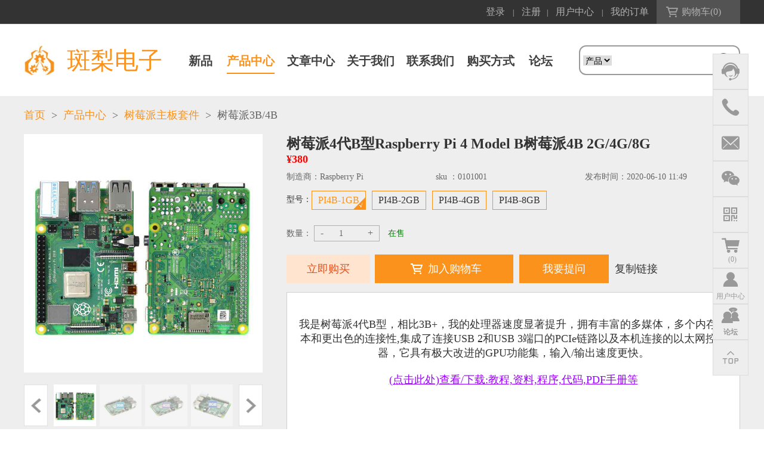

--- FILE ---
content_type: text/html; charset=utf-8
request_url: https://spotpear.cn/shop/Raspberry-Pi-4-Model-B.html
body_size: 13520
content:
<!DOCTYPE html>

<html lang="en">



<head>

    <meta charset="UTF-8">
    <meta name="baidu-site-verification" content="codeva-uBVQz6Ir2z" />
    <!-- <meta name="viewport" content="width=1920px, user-scalable=no"> -->



    <title>树莓派4代B型Raspberry Pi 4 Model B树莓派4B 2G/4G/8G</title>

    <meta name="keywords" content="树莓派主板+Raspberry Pi 4B+2G/4G/8G">

    <meta name="description" content="我是树莓派4代B型，相比3B+，我的处理器速度显著提升，拥有丰富的多媒体，多个内存版本和更出色的连接性,集成了连接USB 2和USB 3端口的PCIe链路以及本机连接的以太网控制器，它具有极大改进的GPU功能集，输入/输出速度更快。">



    <link rel="shortcut icon" href="https://cdn.static.spotpear.cn/uploads/picture/web/spotpear-logo.png" />

    <link rel="bookmark" href="https://cdn.static.spotpear.cn/uploads/picture/web/spotpear-logo.png" />



    <!-- <link rel="stylesheet" href="https://fonts.googleapis.com/css?family=Noto+Sans+SC:100,300,400,500,700,900"> -->

    <link rel="stylesheet" href="https://static.spotpear.cn/static/index/css/reset.css">

    <link rel="stylesheet" href="https://static.spotpear.cn/static/index/css/iconfont.css">

    <link rel="stylesheet" href="https://static.spotpear.cn/static/index/js/layui/css/layui.css">

    <link rel="stylesheet" href="https://static.spotpear.cn/static/index/css/swiper.css">

    <link rel="stylesheet" href="https://static.spotpear.cn/static/index/css/animate.min.css">

    <link rel="stylesheet" href="https://static.spotpear.cn/static/index/css/common.css?v=2021">

    <script type="text/javascript" src="https://static.spotpear.cn/static/index/js/vue@2.js"></script>
    
    
<link rel="stylesheet" href="https://static.spotpear.cn/static/index/css/index.css?v=2024-7-25-2">
<style type="text/css">
    .tag {
        display:block;
		height:28px;
		padding:0 10px;
		float:left;
		margin-right:6px;
		margin-top:3px;
		font:14px/28px 'microsoft yahei';
		background-color:#E8E8E8;
		color:#666;
		border-radius:4px;
		transition-duration:0.2s;
    }
    .tag_label {
        display:block;
		height:28px;
		padding:0 10px;
		float:left;
		margin-right:6px;
		margin-top:3px;
		font:14px/28px 'microsoft yahei';
		background-color:#E8E8E8;
		color:#666;
		border-radius:4px;
		transition-duration:0.2s;
    }
    .msg-info {
        position: fixed;
        top: 0;
        left: 50%;
        border-radius: 3px;
        width: 300px;
        margin: 100px 0 0 -150px;
        z-index: 999999;
        padding: 10px;
        text-align: center;
        background: #f0f9eb;
        border: 1px solid #e1f3d8;
        color: #67c23a;
    }

    .msg-error {
        background: #ffdfdf;
        border: 1px solid #ffdfdf;
        color: red;
    }

    .msg-info p {
        font-size: 15px;
    }
    .product_detail_right_ask a {
        position: relative;
        height: 48px;
        line-height: 48px;
        width: 150px;
        text-align: center;
        /* text-indent: 35px; */
        display: inline-block;
        background-color: #fb921c;
        vertical-align: top;
        color: #fff;
        margin-right: 10px;
        font-size: 18px;
    }
    .product_detail_right_ask a:hover {
        color: #fff;
    }
</style>
</head>

<body>
    <div class="container">
        <div class="header_con">
            <div class="header_div">
                <div class="welcome user_link fl">

                </div>
                <div class="fr">
                                        <div class="login_btn fl">
                                                <a rel="nofollow" href="/index/auth/login.html?next=/shop/Raspberry-Pi-4-Model-B.html">登录</a>
                                                <span>|</span>
                                                <a rel="nofollow" href="/index/auth/login.html?type=register&next=/shop/Raspberry-Pi-4-Model-B.html">注册</a>
                                            </div>
                                        <div class="user_link fl">
                        <span>|</span>
                                                <a rel="nofollow" href="/index/auth/login.html?next=/shop/Raspberry-Pi-4-Model-B.html" onclick="return is_login_link(this)">用户中心</a>
                                                <span>|</span>
                                                <a rel="nofollow" href="/index/auth/login.html?next=/shop/Raspberry-Pi-4-Model-B.html" onclick="return is_login_link(this)">我的订单</a>
                                                <div class="cart_nav_box">
                            <a rel="nofollow" href="/index/pay/cart.html" class="cart_nav_link">购物车(<em class="cart-num">0</em>)</a>
                            <!-- <div class="cart_nav_goods">
                                <div class="cart_nav_goods_box"></div>
                                <div class="cart_nav_no_goods">
                                    <p>购物车还没有东西</p>
                                    <p>把心仪的宝贝添加进来吧</p>
                                </div>
                                <div class="cart_nav_goods_calc clearfix"><span class="fl">合计（不含运费） <span><i
                                                class="price-symbol">¥</i> <i class="price-int">0</i><i
                                                class="price-decimal">.00</i> </span></span><a href="/cart.html"
                                        class="btn btn-warn fr">结算</a></div>
                            </div> -->
                        </div>
                    </div>
                </div>
            </div>
        </div>
        <div class="header" style="display:flex">
            <div class="header_body">
                <div class="left">
                   <h1> <a href="/">
                        <img src="https://cdn.static.spotpear.cn/uploads/picture/web/spotpear-logo-2.png" alt="树莓派">
                        <span>斑梨电子</span>
                    </a></h1>
                </div>
                <div class="right">
                    <ul class="father">
                        <!-- class='active' -->
                                                <li >
                            <a href="https://spotpear.cn/index/product/new.html" target="_blank"
                                >新品</a>
                            <ul class="child">
                                                            </ul>
                        </li>
                                                <li class="active" >
                            <a href="https://spotpear.cn/index/product/index.html" target="_blank"
                                >产品中心</a>
                            <ul class="child">
                                                                <li><a href="https://spotpear.cn/category/LuckFox.html"><strong>LuckFox</strong></a></li>
                                                                <li><a href="https://spotpear.cn/category/Raspberry-Pi.html"><strong>树莓派主板</strong></a></li>
                                                                <li><a href="https://spotpear.cn/category/Jetson-Series-Jetson-Kits.html"><strong> Jetson系列</strong></a></li>
                                                                <li><a href="https://spotpear.cn/category/Milk-V.html"><strong>Milk-V系列</strong></a></li>
                                                                <li><a href="https://spotpear.cn/category/ESP.html"><strong>ESP32系列</strong></a></li>
                                                                <li><a href="https://spotpear.cn/category/Micro:bit.html"><strong>Micro:bit</strong></a></li>
                                                                <li><a href="https://spotpear.cn/category/Arduino-Mother-Board.html"><strong>Arduino</strong></a></li>
                                                                <li><a href="https://spotpear.cn/category/Raspberry-Pi-Pico-2-RP2350-RP2354-A-B.html"><strong>树莓派PICO2</strong></a></li>
                                                            </ul>
                        </li>
                                                <li >
                            <a href="https://spotpear.cn/index/study/index.html" target="_blank"
                                >文章中心</a>
                            <ul class="child">
                                                            </ul>
                        </li>
                                                <li >
                            <a href="https://spotpear.cn/index/about_us/index.html" >关于我们</a>
                            <ul class="child">
                                                            </ul>
                        </li>
                                                <li >
                            <a href="https://spotpear.cn/index/contact/index.html" target="_blank"
                                >联系我们</a>
                            <ul class="child">
                                                            </ul>
                        </li>
                                                <li >
                            <a href="https://spotpear.cn/index/pay/index.html" target="_blank"
                                >购买方式</a>
                            <ul class="child">
                                                            </ul>
                        </li>
                                                <li>
                            <a href="https://spotpear.cn/index/forum/index.html"><b>论坛</b></a>
                           
                        </li>
                    </ul>
                    <style>
                        .search .sele {
                            border-radius: 0;
                            border: none;
                            border: 0;
                            outline: none;
                        }
                    </style>
                    <form action="/index/search/index.html">

                        <div class="search">
                            <select class="sele" name="lx">
                                <option value="0" >产品</option>
                                <option value="1" >文章</option>
                                <option value="2" >论坛</option>
                            </select>

                            <input type="text" id="top_search" required name="keywords" value=""
                                placeholder="">
                            <div class="search_btn" id="top_search_img">

                                <img src="https://static.spotpear.cn/static/index/img/search1.png" alt="">

                            </div>
                        </div>
                    </form>
                    <div class="mobile_nav">
                        <img class="slideDown" src="https://static.spotpear.cn/static/index/img/nav.png" alt="">
                        <img class="close" src="https://static.spotpear.cn/static/index/img/nav_close.png" alt="">
                    </div>
                </div>
                <div class="mobile_banner_nav">
                    <div class="mobile_banner_nav_shadow">
                        <ul>
                                                        <li >
                                <a href="/index/product/new.html" target="_blank"
                                    >新品</a>
                                <ul class="child">
                                                                    </ul>
                            </li>
                                                        <li class="active" >
                                <a href="/index/product/index.html" target="_blank"
                                    >产品中心</a>
                                <ul class="child">
                                                                        <li><a href="https://spotpear.cn/category/LuckFox.html">LuckFox</a></li>
                                                                        <li><a href="https://spotpear.cn/category/Raspberry-Pi.html">树莓派主板</a></li>
                                                                        <li><a href="https://spotpear.cn/category/Jetson-Series-Jetson-Kits.html"> Jetson系列</a></li>
                                                                        <li><a href="https://spotpear.cn/category/Milk-V.html">Milk-V系列</a></li>
                                                                        <li><a href="https://spotpear.cn/category/ESP.html">ESP32系列</a></li>
                                                                        <li><a href="https://spotpear.cn/category/Micro:bit.html">Micro:bit</a></li>
                                                                        <li><a href="https://spotpear.cn/category/Arduino-Mother-Board.html">Arduino</a></li>
                                                                        <li><a href="https://spotpear.cn/category/Raspberry-Pi-Pico-2-RP2350-RP2354-A-B.html">树莓派PICO2</a></li>
                                                                    </ul>
                            </li>
                                                        <li >
                                <a href="/index/study/index.html" target="_blank"
                                    >文章中心</a>
                                <ul class="child">
                                                                    </ul>
                            </li>
                                                        <li >
                                <a href="/index/about_us/index.html" >关于我们</a>
                                <ul class="child">
                                                                    </ul>
                            </li>
                                                        <li >
                                <a href="/index/contact/index.html" target="_blank"
                                    >联系我们</a>
                                <ul class="child">
                                                                    </ul>
                            </li>
                                                        <li >
                                <a href="/index/pay/index.html" target="_blank"
                                    >购买方式</a>
                                <ul class="child">
                                                                    </ul>
                            </li>
                                                    </ul>
                    </div>
                </div>
            </div>
        </div>
        <div class="fixed_right">
            <ul>
                <li class="service" attr-show='qq_list'>
                    <a href="javasrcipt:;"><span class="iconfont icon-kefu"></span></a>
                </li>
                <li class="service" attr-show='phone_list'>
                    <a href="javasrcipt:;"><span class="iconfont icon-dianhua"></span></a>
                </li>
                <li class="service" attr-show='email_list'>
                    <a href="javasrcipt:;"><span class="iconfont icon-666666"></span></a>
                </li>
                <li class="service" attr-show='wx_list'>
                    <a href="javasrcipt:;"><span class="iconfont icon-weixin"></span></a>
                </li>
                <li class="qr_code">
                    <a href="javascript:;"><span class="iconfont icon-erweima"></span></a>
                    <div id="qr_code_box">
                        <img src="https://cdn.static.spotpear.cn/uploads/picture/web/LOGO-1-9-7.jpg" alt="">
                    </div>
                </li>
                <li class="service-gwc">
                    <a href="/index/pay/cart.html"><span class="iconfont icon-gouwuche"></span><span  class="icon-text" style="margin-top: -10px; margin-left: 5px;">(<em class="cart-num">0</em>)</span> </a>
                </li>
                <li class="service-user">
                                            <a rel="nofollow" href="/index/auth/login.html?next=/shop/Raspberry-Pi-4-Model-B.html"><span class="iconfont icon-user"></span><span class="icon-text">用户中心</span></a>
                                        </li>
                <li class="service-forum">
                    <a href="https://spotpear.cn/index/forum/index.html"><span class="iconfont icon-luntan"></span><span class="icon-text"><b>论坛</b></span></a>
                </li>
                <li class="go_top"><a rel="nofollow" href="#"><span class="iconfont icon-top"></span></a></li>
            </ul>
            <div class="fiexed_text">
                <!-- QQ客服最多放12个 -->
                <ul class="qq_list">
                                        <li><a rel="nofollow" href="javascript:;"><span class="iconfont icon-kefu"></span>售前/销售</a>
                        <p>QQ:3663724843</p>
                    </li>
                                        <li><a rel="nofollow" href="javascript:;"><span class="iconfont icon-kefu"></span>售后/技术</a>
                        <p>QQ:202004841</p>
                    </li>
                                    </ul>
                <!-- 电话最多放6个 -->
                <ul class="phone_list">
                                        <li><a rel="nofollow" href="javascript:;"><span class="iconfont icon-dianhua"></span>售前/销售</a>
                        <p>0755-88291180</p>
                    </li>
                                        <li><a rel="nofollow" href="javascript:;"><span class="iconfont icon-dianhua"></span>售后/技术</a>
                        <p>13424403025</p>
                    </li>
                                    </ul>
                <!-- 邮箱最多放6个 -->
                <ul class="email_list">
                                        <li><a rel="nofollow" target="_blank" href="mailto:sales03@spotpear.cn"><span
                                class="iconfont icon-666666"></span>售前/销售</a>
                        <p>sales03@spotpear.cn</p>
                    </li>
                                        <li><a rel="nofollow" target="_blank" href="mailto:services04@spotpear.cn"><span
                                class="iconfont icon-666666"></span>售后/技术</a>
                        <p>services04@spotpear.cn</p>
                    </li>
                                    </ul>
                <!-- 微信最多放6个 -->
                <ul class="wx_list">
                                        <li><a rel="nofollow" href="javascript:;"><span class="iconfont icon-weixin"></span>销售</a>
                        <p>微信: spotpear</p>
                    </li>
                                        <li><a rel="nofollow" href="javascript:;"><span class="iconfont icon-weixin"></span>售后</a>
                        <p>微信: eng13434470212</p>
                    </li>
                                    </ul>
            </div>
        </div>

<div class="product_detail">
    <div class="product_detail_top">
        <div class="product_detail_nav">

            <ul>
                <li><a target="_blank" href="/">首页</a></li>
                <li>></li>
                <li><a target="_blank" href="/index/product/index.html">产品中心</a></li>
                                <li>></li>
                <li><a target="_blank" href="/category/Raspberry-Pi.html">树莓派主板套件</a></li>
                                <li>></li>
                <li class="active more"><a target="_blank" href="/category/Raspberry-Pi-3B-4B.html">树莓派3B/4B</a></a>
                </li>
                            </ul>

        </div>
        <div class="product_detail_top_box">
            <div class="product_detail_top_left">
                <div class="swiper-container gallery-top">
                    <div class="swiper-wrapper">
                                                <div class="swiper-slide swiper-no-swiping" data-src='https://cdn.static.spotpear.cn/uploads/picture/product/raspberry-pi/rpi-kit/raspberry-pi-4b/raspberry-pi-4b.jpg'
                            style="background-image:url(https://cdn.static.spotpear.cn/uploads/picture/product/raspberry-pi/rpi-kit/raspberry-pi-4b/raspberry-pi-4b.jpg)">
                            <!-- <div class="magnify"
                                style="position:absolute;left: 0;top: 0;width: 800px;height: 800px;background-size: cover;background-image:url(https://cdn.static.spotpear.cn/uploads/picture/product/raspberry-pi/rpi-kit/raspberry-pi-4b/raspberry-pi-4b.jpg)">
                            </div> -->

                            <div class="magnify">
                                <img src="https://cdn.static.spotpear.cn/uploads/picture/product/raspberry-pi/rpi-kit/raspberry-pi-4b/raspberry-pi-4b.jpg" alt="">
                            </div>

                        </div>
                                                <div class="swiper-slide swiper-no-swiping" data-src='https://cdn.static.spotpear.cn/uploads/picture/product/raspberry-pi/rpi-kit/raspberry-pi-4b/pi-4b-2gb.jpg'
                            style="background-image:url(https://cdn.static.spotpear.cn/uploads/picture/product/raspberry-pi/rpi-kit/raspberry-pi-4b/pi-4b-2gb.jpg)">
                            <!-- <div class="magnify"
                                style="position:absolute;left: 0;top: 0;width: 800px;height: 800px;background-size: cover;background-image:url(https://cdn.static.spotpear.cn/uploads/picture/product/raspberry-pi/rpi-kit/raspberry-pi-4b/pi-4b-2gb.jpg)">
                            </div> -->

                            <div class="magnify">
                                <img src="https://cdn.static.spotpear.cn/uploads/picture/product/raspberry-pi/rpi-kit/raspberry-pi-4b/pi-4b-2gb.jpg" alt="">
                            </div>

                        </div>
                                                <div class="swiper-slide swiper-no-swiping" data-src='https://cdn.static.spotpear.cn/uploads/picture/product/raspberry-pi/rpi-kit/raspberry-pi-4b/pi-4b-4gb.jpg'
                            style="background-image:url(https://cdn.static.spotpear.cn/uploads/picture/product/raspberry-pi/rpi-kit/raspberry-pi-4b/pi-4b-4gb.jpg)">
                            <!-- <div class="magnify"
                                style="position:absolute;left: 0;top: 0;width: 800px;height: 800px;background-size: cover;background-image:url(https://cdn.static.spotpear.cn/uploads/picture/product/raspberry-pi/rpi-kit/raspberry-pi-4b/pi-4b-4gb.jpg)">
                            </div> -->

                            <div class="magnify">
                                <img src="https://cdn.static.spotpear.cn/uploads/picture/product/raspberry-pi/rpi-kit/raspberry-pi-4b/pi-4b-4gb.jpg" alt="">
                            </div>

                        </div>
                                                <div class="swiper-slide swiper-no-swiping" data-src='https://cdn.static.spotpear.cn/uploads/picture/product/raspberry-pi/rpi-kit/raspberry-pi-4b/pi-4b-8gb.jpg'
                            style="background-image:url(https://cdn.static.spotpear.cn/uploads/picture/product/raspberry-pi/rpi-kit/raspberry-pi-4b/pi-4b-8gb.jpg)">
                            <!-- <div class="magnify"
                                style="position:absolute;left: 0;top: 0;width: 800px;height: 800px;background-size: cover;background-image:url(https://cdn.static.spotpear.cn/uploads/picture/product/raspberry-pi/rpi-kit/raspberry-pi-4b/pi-4b-8gb.jpg)">
                            </div> -->

                            <div class="magnify">
                                <img src="https://cdn.static.spotpear.cn/uploads/picture/product/raspberry-pi/rpi-kit/raspberry-pi-4b/pi-4b-8gb.jpg" alt="">
                            </div>

                        </div>
                                                <div class="swiper-slide swiper-no-swiping" data-src='https://cdn.static.spotpear.cn/uploads/picture/product/raspberry-pi/rpi-kit/raspberry-pi-4b/pi-4b-01.jpg'
                            style="background-image:url(https://cdn.static.spotpear.cn/uploads/picture/product/raspberry-pi/rpi-kit/raspberry-pi-4b/pi-4b-01.jpg)">
                            <!-- <div class="magnify"
                                style="position:absolute;left: 0;top: 0;width: 800px;height: 800px;background-size: cover;background-image:url(https://cdn.static.spotpear.cn/uploads/picture/product/raspberry-pi/rpi-kit/raspberry-pi-4b/pi-4b-01.jpg)">
                            </div> -->

                            <div class="magnify">
                                <img src="https://cdn.static.spotpear.cn/uploads/picture/product/raspberry-pi/rpi-kit/raspberry-pi-4b/pi-4b-01.jpg" alt="">
                            </div>

                        </div>
                                                <div class="swiper-slide swiper-no-swiping" data-src='https://cdn.static.spotpear.cn/uploads/picture/product/raspberry-pi/rpi-kit/raspberry-pi-4b/pi-4b-17.jpg'
                            style="background-image:url(https://cdn.static.spotpear.cn/uploads/picture/product/raspberry-pi/rpi-kit/raspberry-pi-4b/pi-4b-17.jpg)">
                            <!-- <div class="magnify"
                                style="position:absolute;left: 0;top: 0;width: 800px;height: 800px;background-size: cover;background-image:url(https://cdn.static.spotpear.cn/uploads/picture/product/raspberry-pi/rpi-kit/raspberry-pi-4b/pi-4b-17.jpg)">
                            </div> -->

                            <div class="magnify">
                                <img src="https://cdn.static.spotpear.cn/uploads/picture/product/raspberry-pi/rpi-kit/raspberry-pi-4b/pi-4b-17.jpg" alt="">
                            </div>

                        </div>
                                                <div class="swiper-slide swiper-no-swiping" data-src='https://cdn.static.spotpear.cn/uploads/picture/product/raspberry-pi/rpi-kit/raspberry-pi-4b/pi-4b-16.jpg'
                            style="background-image:url(https://cdn.static.spotpear.cn/uploads/picture/product/raspberry-pi/rpi-kit/raspberry-pi-4b/pi-4b-16.jpg)">
                            <!-- <div class="magnify"
                                style="position:absolute;left: 0;top: 0;width: 800px;height: 800px;background-size: cover;background-image:url(https://cdn.static.spotpear.cn/uploads/picture/product/raspberry-pi/rpi-kit/raspberry-pi-4b/pi-4b-16.jpg)">
                            </div> -->

                            <div class="magnify">
                                <img src="https://cdn.static.spotpear.cn/uploads/picture/product/raspberry-pi/rpi-kit/raspberry-pi-4b/pi-4b-16.jpg" alt="">
                            </div>

                        </div>
                                                <div class="swiper-slide swiper-no-swiping" data-src='https://cdn.static.spotpear.cn/uploads/picture/product/raspberry-pi/rpi-kit/raspberry-pi-4b/pi-4b-19.jpg'
                            style="background-image:url(https://cdn.static.spotpear.cn/uploads/picture/product/raspberry-pi/rpi-kit/raspberry-pi-4b/pi-4b-19.jpg)">
                            <!-- <div class="magnify"
                                style="position:absolute;left: 0;top: 0;width: 800px;height: 800px;background-size: cover;background-image:url(https://cdn.static.spotpear.cn/uploads/picture/product/raspberry-pi/rpi-kit/raspberry-pi-4b/pi-4b-19.jpg)">
                            </div> -->

                            <div class="magnify">
                                <img src="https://cdn.static.spotpear.cn/uploads/picture/product/raspberry-pi/rpi-kit/raspberry-pi-4b/pi-4b-19.jpg" alt="">
                            </div>

                        </div>
                                            </div>
                    <!-- Add Arrows -->
                    <div class="swiper-button-next swiper-button-white"></div>
                    <div class="swiper-button-prev swiper-button-white"></div>
                </div>
                <div class="swiper-container gallery-thumbs">
                    <div class="swiper-wrapper">
                                                <div class="swiper-slide" style="background-image:url(https://cdn.static.spotpear.cn/uploads/picture/product/raspberry-pi/rpi-kit/raspberry-pi-4b/raspberry-pi-4b.jpg)"></div>
                                                <div class="swiper-slide" style="background-image:url(https://cdn.static.spotpear.cn/uploads/picture/product/raspberry-pi/rpi-kit/raspberry-pi-4b/pi-4b-2gb.jpg)"></div>
                                                <div class="swiper-slide" style="background-image:url(https://cdn.static.spotpear.cn/uploads/picture/product/raspberry-pi/rpi-kit/raspberry-pi-4b/pi-4b-4gb.jpg)"></div>
                                                <div class="swiper-slide" style="background-image:url(https://cdn.static.spotpear.cn/uploads/picture/product/raspberry-pi/rpi-kit/raspberry-pi-4b/pi-4b-8gb.jpg)"></div>
                                                <div class="swiper-slide" style="background-image:url(https://cdn.static.spotpear.cn/uploads/picture/product/raspberry-pi/rpi-kit/raspberry-pi-4b/pi-4b-01.jpg)"></div>
                                                <div class="swiper-slide" style="background-image:url(https://cdn.static.spotpear.cn/uploads/picture/product/raspberry-pi/rpi-kit/raspberry-pi-4b/pi-4b-17.jpg)"></div>
                                                <div class="swiper-slide" style="background-image:url(https://cdn.static.spotpear.cn/uploads/picture/product/raspberry-pi/rpi-kit/raspberry-pi-4b/pi-4b-16.jpg)"></div>
                                                <div class="swiper-slide" style="background-image:url(https://cdn.static.spotpear.cn/uploads/picture/product/raspberry-pi/rpi-kit/raspberry-pi-4b/pi-4b-19.jpg)"></div>
                                            </div>
                </div>
                <div class="control">
                    <div class="control_left"></div>
                    <div class="control_right"></div>
                </div>
            </div>
            <div class="product_detail_top_right">
                <div class="product_detail_right_title">
                    <h1>树莓派4代B型Raspberry Pi 4 Model B树莓派4B 2G/4G/8G</h1>
                </div>
                <div class="product_detail_right_price">
                    <p>¥380</p>
                </div>
                <div class="product_detail_top_right_row">
                    <!--                     <div class="row"><span>型号：</span><span>PI4B</span></div>
                     -->
                                        <div class="row"><span>制造商：</span><span>Raspberry Pi</span></div>
                                        <div class="row"><span>sku ：</span><span>0101001</span></div>
                    
                    <div class="row"><span>发布时间：</span><span>2020-06-10 11:49</span></div>

                </div>
                <div class="product_detail_right_model">
                    <div class="goods-detail-line mobile-detail clearfix">
                        <div class="line-left">
                            型号：
                        </div>
                        <div class="line-right">
                                                        <a href="/shop/Raspberry-Pi-4-Model-B/PI4B-1GB.html" class="tag-text current_goods">PI4B-1GB</a>
                                                        <a href="/shop/Raspberry-Pi-4-Model-B/PI4B-2GB.html" class="tag-text has_goods">PI4B-2GB</a>
                                                        <a href="/shop/Raspberry-Pi-4-Model-B/PI4B-4GB.html" class="tag-text has_goods">PI4B-4GB</a>
                                                        <a href="/shop/Raspberry-Pi-4-Model-B/PI4B-8GB.html" class="tag-text has_goods">PI4B-8GB</a>
                                                    </div>
                    </div>
                    <!-- <div class="row">
                        <div class="div_model_left">型号：</div>
                        <div class="div_model">
                                                        <span class="selected">PI4B-1GB</span>
                                                        <a href="/index/product/detail/id/64/no/1.html">PI4B-2GB</a>
                                                        <a href="/index/product/detail/id/64/no/2.html">PI4B-4GB</a>
                                                        <a href="/index/product/detail/id/64/no/3.html">PI4B-8GB</a>
                                                    </div>
                    </div> -->
                </div>
                <div class="product_detail_right_num">
                    <div>数量：</div>
                    <div class="num_add"><a href="javascript:;" class="minus">-</a> <input type="number"
                            class="num_show" value="1" max="20000" min="1" oninput="if(value>20000)value=20000"> <a href="javascript:;" class="add">+</a></div>
                    <div cla="" class="sale_status">
                                                <span class="sale_success" >在售</span>
                                            </div>        
                </div>
                <div class="product_detail_shopcat_share">
                    <div id="toShopingNotLogin" class="product_detail_right_now" data-pid="64" data-status="1"
                    data-gid="3014">
                        <a href="javascript:void(0)" >立即购买</a>
                    </div>
                    <div class="product_detail_right_shopcat">
                        <a href="javascript:void(0)" data-pid="64" data-status="1"
                            data-gid="3014" >加入购物车</a>
                    </div>
                    <div class="product_detail_right_ask">
                        <a href="/forum-issue/Raspberry-Pi-4-Model-B.html">我要提问</a>
                    </div>
                    <div id="toClip" class="product_detail_right_clipboard">
                        <a href="javascript:void(0)">复制链接</a>
                    </div>
                </div>
                <!-- <div class="product_detail_top_right_date">
                    <p>发布时间：2020年06月10日11点49分</p>
                </div> -->
                <div class="product_detail_top_right_desc rich_text">
                    <p style="text-align: center; "><span style="font-family: 微软雅黑; font-size: 18px;"><br></span></p><p style="text-align: center; "><span style="font-family: 微软雅黑; font-size: 18px;">我是树莓派4代B型，相比3B+，我的处理器速度显著提升，拥有丰富的多媒体，多个内存版本和更出色的连接性,集成了连接USB 2和USB 3端口的PCIe链路以及本机连接的以太网控制器，它具有极大改进的GPU功能集，输入/输出速度更快。</span><span style="font-size: 18px;">﻿</span></p><p style="text-align: center; "><span style="font-size: 18px;"><br></span></p><p style="text-align: center; "><a href="https://spotpear.cn/index/study/showlist/cid/239.html?type=4&amp;page=4" target="_blank" style="font-size: medium; text-align: start; font-family: 微软雅黑; overflow-wrap: break-word; scroll-behavior: smooth; word-break: break-word; margin: 0px; padding: 0px; color: rgb(156, 0, 255); max-width: 100%; background-color: rgb(255, 255, 255);"><span style="overflow-wrap: break-word; scroll-behavior: smooth; word-break: break-word; max-width: 100%; font-size: 18px;"><u style="overflow-wrap: break-word; scroll-behavior: smooth; word-break: break-word; max-width: 100%;">(点击此处)查看/下载:教程,资料,程序,代码,PDF手册等</u></span></a><br></p>                </div>
            </div>
        </div>
    </div>
        <div class="product_detail_bottom">
        <div class="detail_bottom_left">
            <div class="detail_bottom_left_nav">
                <ul>
                                        <li attr-id="1" class="active" ><a href="javascript:;">商品详情</a>
                    </li>
                                        <li attr-id="2" ><a href="javascript:;">包装信息</a>
                    </li>
                                        <li attr-id="4" ><a href="javascript:;">产品资料</a>
                    </li>
                    
                </ul>
            </div>

            <div attr-id="1" class="detail_bottom_left_content rich_text" >
                <p><span style="color: rgb(231, 99, 99); font-size: 24px; font-family: 微软雅黑;">&nbsp;价格为含税价（普票）</span></p><h3 style="color: rgb(0, 0, 0); font-family: 微软雅黑, &quot;Microsoft YaHei&quot;, Tahoma, &quot;Arial sans-serif&quot;; line-height: 35px; margin: 10px 8px 18px; font-size: 20px; padding: 0px; border-bottom: 1px solid rgb(188, 29, 70) !important;"><span style="font-size: 24px; font-weight: bold; color: rgb(0, 0, 255);">可提供技术支持</span><br><br><span class="mw-headline" id=".E4.BA.A7.E5.93.81.E6.A6.82.E8.BF.B0" style="text-shadow: none; color: rgb(188, 29, 70);"></span></h3><h3 style="font-family: 微软雅黑, &quot;Microsoft YaHei&quot;, Tahoma, &quot;Arial sans-serif&quot;; line-height: 35px; color: rgb(51, 51, 51); margin: 10px 8px 18px; font-size: 20px; padding: 0px; border-bottom: 1px solid rgb(188, 29, 70) !important;"><span class="mw-headline" id=".E4.BA.A7.E5.93.81.E6.A6.82.E8.BF.B0" style="text-shadow: none; color: rgb(188, 29, 70);">产品概述</span></h3><p style="margin: 7.5px 16px; overflow-wrap: break-word; line-height: 1.8; color: rgb(51, 51, 51); font-family: 微软雅黑, &quot;Microsoft YaHei&quot;, Tahoma, &quot;Arial sans-serif&quot;; font-size: 16px;">我是树莓派4代B型，相比3B+，我的处理器速度显著提升，拥有丰富的多媒体，多个内存版本和更出色的连接性,集成了连接USB 2和USB 3端口的PCIe链路以及本机连接的以太网控制器，它具有极大改进的GPU功能集，输入/输出速度更快。&nbsp;</p><h3 style="font-family: 微软雅黑, &quot;Microsoft YaHei&quot;, Tahoma, &quot;Arial sans-serif&quot;; line-height: 35px; color: rgb(51, 51, 51); margin: 10px 8px 18px; font-size: 20px; padding: 0px; border-bottom: 1px solid rgb(188, 29, 70) !important;"><span id="特征"></span><span class="mw-headline" id=".E7.89.B9.E5.BE.81" style="text-shadow: none; color: rgb(188, 29, 70);">特征</span></h3><ul style="margin: 1em 0px 1em 1.2em; padding: 0px 0px 0px 1em; color: rgb(51, 51, 51); font-family: 微软雅黑, &quot;Microsoft YaHei&quot;, Tahoma, &quot;Arial sans-serif&quot;; font-size: 16px;"><li style="margin: 0.5em;">BCM2711B0 (ARM Cortex-A72)<ul style="margin: 1em 0px 1em 1.2em; padding: 0px 0px 0px 1em;"><li style="margin: 0.5em;">64 位 1.5GHz 四核</li></ul></li><li style="margin: 0.5em;">内存的选择<ul style="margin: 1em 0px 1em 1.2em; padding: 0px 0px 0px 1em;"><li style="margin: 0.5em;">PI4B-1GB：1GB</li><li style="margin: 0.5em;">PI4B-2GB：2GB</li><li style="margin: 0.5em;">PI4B-4GB：4GB</li></ul></li><li style="margin: 0.5em;">千兆以太网</li><li style="margin: 0.5em;">802.11ac 2.4GHz/5GHz 双频网卡</li><li style="margin: 0.5em;">蓝牙 5.0，BLE</li><li style="margin: 0.5em;">USB 3.0 x 2、USB 2.0 x 2</li><li style="margin: 0.5em;">微型 HDMI x 2（支持 4Kp60）</li><li style="margin: 0.5em;">PoE 头（支持 PoE HAT）</li><li style="margin: 0.5em;">MicroSD 插槽</li><li style="margin: 0.5em;">3.5 毫米音频插孔</li><li style="margin: 0.5em;">40PIN GPIO 接头</li><li style="margin: 0.5em;">CSI摄像头接口</li><li style="margin: 0.5em;">DSI显示接口</li><li style="margin: 0.5em;">USB Type C电源（5V/3A或以上）</li></ul><h1 id="H1_2" style="font-variant-numeric: normal; font-variant-east-asian: normal; font-stretch: normal; font-size: 46.4766px; line-height: 46.4766px; font-family: 思源黑体, &quot;Source Han Sans CN&quot;, &quot;WenQuanYi Micro Hei&quot;, Arial, sans-serif; margin: 30px 20px 10px; color: rgb(219, 23, 69); padding: 0px; height: 46.25px; text-align: center; text-size-adjust: 100%; column-rule-color: rgb(66, 66, 66); perspective-origin: 991.25px 23.125px; transform: matrix(1, 0, 0, 1, 0, 0); transform-origin: 991.25px 23.125px; caret-color: rgb(66, 66, 66); border: 0px none rgb(66, 66, 66); outline: rgb(66, 66, 66) none 0px; transition: opacity 0.8s ease 0s, transform 0.8s ease 0s;">树莓派4代 (2G/4G/8GB)</h1><h4 id="H4_4" style="font-variant-numeric: normal; font-variant-east-asian: normal; font-stretch: normal; font-size: 23.2383px; line-height: 37.1813px; font-family: 思源黑体, &quot;Source Han Sans CN&quot;, &quot;WenQuanYi Micro Hei&quot;, Arial, sans-serif; color: rgb(51, 51, 51); margin: 16px 0px 0px; padding: 0px; letter-spacing: 1px; text-align: center; text-size-adjust: 100%; column-rule-color: rgb(51, 51, 51); perspective-origin: 991.25px 18.125px; transform: matrix(1, 0, 0, 1, 0, 0); transform-origin: 991.25px 18.125px; caret-color: rgb(51, 51, 51); border: 0px none rgb(51, 51, 51); outline: rgb(51, 51, 51) none 0px; transition: opacity 0.8s ease 0.5s, transform 0.8s ease 0.5s;">树莓派4代B型，相比3代B+，处理器速度显著提升，拥有丰富的多媒体和更出色的连接性<img src="https://cdn.static.spotpear.cn/uploads/picture/product/raspberry-pi/rpi-kit/raspberry-pi-4b/pi-4b-17.jpg" style="width: 778px;"></h4><p style="font-variant-numeric: normal; font-variant-east-asian: normal; font-stretch: normal; font-size: 23.2383px; line-height: 37.1813px; font-family: 思源黑体, &quot;Source Han Sans CN&quot;, &quot;WenQuanYi Micro Hei&quot;, Arial, sans-serif; margin-top: 16px; margin-bottom: 0px; padding: 0px; color: rgb(51, 51, 51); letter-spacing: 1px; text-align: center; text-size-adjust: 100%; column-rule-color: rgb(51, 51, 51); perspective-origin: 991.25px 18.125px; transform: matrix(1, 0, 0, 1, 0, 0); transform-origin: 991.25px 18.125px; caret-color: rgb(51, 51, 51); border: 0px none rgb(51, 51, 51); outline: rgb(51, 51, 51) none 0px; transition: opacity 0.8s ease 0.5s, transform 0.8s ease 0.5s;"></p><h2 id="H24_3" style="font-variant-numeric: normal; font-variant-east-asian: normal; font-stretch: normal; font-size: 43.3781px; line-height: 56.3916px; font-family: 思源黑体, &quot;Source Han Sans CN&quot;, &quot;WenQuanYi Micro Hei&quot;, Arial, sans-serif; color: rgb(51, 51, 51); margin: 0px; padding: 0px 0px 5px; text-align: center; text-size-adjust: 100%; column-rule-color: rgb(51, 51, 51); perspective-origin: 474.703px 66.25px; transform: matrix(1, 0, 0, 1, 0, 0); transform-origin: 474.707px 66.25px; caret-color: rgb(51, 51, 51); border: 0px none rgb(51, 51, 51); outline: rgb(51, 51, 51) none 0px; transition: opacity 0.8s ease 0s, transform 0.8s ease 0s;">资源简介<img src="https://cdn.static.spotpear.cn/uploads/picture/product/raspberry-pi/rpi-kit/raspberry-pi-4b/pi-4b-18.jpg" style="width: 778px;"><img src="https://cdn.static.spotpear.cn/uploads/picture/product/raspberry-pi/rpi-kit/raspberry-pi-4b/pi-4b-10.jpg" style="width: 778px;"><img src="https://cdn.static.spotpear.cn/uploads/picture/product/raspberry-pi/rpi-kit/raspberry-pi-4b/pi-4b-11.jpg" style="width: 778px;"></h2><p style="font-variant-numeric: normal; font-variant-east-asian: normal; font-stretch: normal; font-size: 43.3781px; line-height: 56.3916px; font-family: 思源黑体, &quot;Source Han Sans CN&quot;, &quot;WenQuanYi Micro Hei&quot;, Arial, sans-serif; margin-bottom: 0px; padding: 0px 0px 5px; color: rgb(51, 51, 51); text-align: center; text-size-adjust: 100%; column-rule-color: rgb(51, 51, 51); perspective-origin: 474.703px 66.25px; transform: matrix(1, 0, 0, 1, 0, 0); transform-origin: 474.707px 66.25px; caret-color: rgb(51, 51, 51); border: 0px none rgb(51, 51, 51); outline: rgb(51, 51, 51) none 0px; transition: opacity 0.8s ease 0s, transform 0.8s ease 0s;"></p><p style="font-variant-numeric: normal; font-variant-east-asian: normal; font-stretch: normal; font-size: 43.3781px; line-height: 56.3916px; font-family: 思源黑体, &quot;Source Han Sans CN&quot;, &quot;WenQuanYi Micro Hei&quot;, Arial, sans-serif; margin-bottom: 0px; padding: 0px 0px 5px; color: rgb(51, 51, 51); text-align: center; text-size-adjust: 100%; column-rule-color: rgb(51, 51, 51); perspective-origin: 474.703px 66.25px; transform: matrix(1, 0, 0, 1, 0, 0); transform-origin: 474.707px 66.25px; caret-color: rgb(51, 51, 51); border: 0px none rgb(51, 51, 51); outline: rgb(51, 51, 51) none 0px; transition: opacity 0.8s ease 0s, transform 0.8s ease 0s;"></p><div align="center" style="color: rgb(102, 102, 102); font-family: &quot;PingFang SC, Microsoft YaHei, 微软雅黑&quot;, sans-serif; font-size: 14px;"><h2 id="H24_3" style="font-family: 思源黑体, &quot;Source Han Sans CN&quot;, &quot;WenQuanYi Micro Hei&quot;, Arial, sans-serif; line-height: 56.3916px; color: rgb(51, 51, 51); margin: 0px; font-size: 43.3781px; padding: 0px 0px 5px; font-variant-numeric: normal; font-variant-east-asian: normal; font-stretch: normal; text-decoration-style: solid; text-decoration-color: rgb(51, 51, 51); text-size-adjust: 100%; column-rule-color: rgb(51, 51, 51); perspective-origin: 474.703px 66.25px; transform: matrix(1, 0, 0, 1, 0, 0); transform-origin: 474.707px 66.25px; caret-color: rgb(51, 51, 51); border: 0px none rgb(51, 51, 51); outline: rgb(51, 51, 51) none 0px; transition: opacity 0.8s ease 0s, transform 0.8s ease 0s;">产品参数PK</h2><table class="dataintable" style="margin-top: 15px; border: 1px solid rgb(170, 170, 170); width: 940px;"><tbody><tr style="background-color: rgb(245, 245, 245);"><th width="138" style="padding: 10px; text-align: center; vertical-align: baseline; background-color: rgb(63, 63, 63); border: 1px solid rgb(170, 170, 170); font-size: 18px; color: rgb(255, 255, 255);">项目</th><th style="padding: 10px; text-align: center; vertical-align: baseline; background-color: rgb(63, 63, 63); border: 1px solid rgb(170, 170, 170); font-size: 18px; color: rgb(255, 255, 255);">Zero</th><th style="padding: 10px; text-align: center; vertical-align: baseline; background-color: rgb(63, 63, 63); border: 1px solid rgb(170, 170, 170); font-size: 18px; color: rgb(255, 255, 255);">ZeroW/ WH</th><th style="padding: 10px; text-align: center; vertical-align: baseline; background-color: rgb(63, 63, 63); border: 1px solid rgb(170, 170, 170); font-size: 18px; color: rgb(255, 255, 255);">3A+</th><th style="padding: 10px; text-align: center; vertical-align: baseline; background-color: rgb(63, 63, 63); border: 1px solid rgb(170, 170, 170); font-size: 18px; color: rgb(255, 255, 255);">3B</th><th style="padding: 10px; text-align: center; vertical-align: baseline; background-color: rgb(63, 63, 63); border: 1px solid rgb(170, 170, 170); font-size: 18px; color: rgb(255, 255, 255);">3B+</th><th style="padding: 10px; text-align: center; vertical-align: baseline; background-color: rgb(63, 63, 63); border: 1px solid rgb(170, 170, 170); font-size: 18px; color: rgb(255, 255, 255);">4B</th></tr><tr><td style="padding: 5px; vertical-align: middle; border: 1px solid rgb(170, 170, 170); font-size: 16px; text-align: center;"><strong>SOC(系统芯片)</strong></td><td colspan="2" style="padding: 8px; vertical-align: text-top; border: 1px solid rgb(170, 170, 170);">BCM2835</td><td colspan="3" style="padding: 8px; vertical-align: text-top; border: 1px solid rgb(170, 170, 170);">BCM2837B0</td><td style="padding: 8px; vertical-align: text-top; border: 1px solid rgb(170, 170, 170);">BCM2711B0</td></tr><tr style="background-color: rgb(245, 245, 245);"><td style="padding: 5px; vertical-align: middle; border: 1px solid rgb(170, 170, 170); font-size: 16px; text-align: center;"><strong>CPU(中央处理)</strong></td><td colspan="2" style="padding: 8px; vertical-align: text-top; border: 1px solid rgb(170, 170, 170);">ARM11<br>单核 700MHz</td><td colspan="3" style="padding: 8px; vertical-align: text-top; border: 1px solid rgb(170, 170, 170);">ARM Cortex-A53<br>四核 (3B为1.2GHz，3A+/3B+为1.4GHz)</td><td style="padding: 8px; vertical-align: text-top; border: 1px solid rgb(170, 170, 170);">ARM Cortex-A72<br>四核 1.5GHz</td></tr><tr><td style="padding: 5px; vertical-align: middle; border: 1px solid rgb(170, 170, 170); font-size: 16px; text-align: center;"><strong>GPU(图形处理)</strong></td><td colspan="5" style="padding: 8px; vertical-align: text-top; border: 1px solid rgb(170, 170, 170);">Broadcom VideoCore IV@400MHz</td><td style="padding: 8px; vertical-align: text-top; border: 1px solid rgb(170, 170, 170);">Broadcom VideoCore IV@500MHz</td></tr><tr style="background-color: rgb(245, 245, 245);"><td style="padding: 5px; vertical-align: middle; border: 1px solid rgb(170, 170, 170); font-size: 16px; text-align: center;"><strong>内存</strong></td><td colspan="2" style="padding: 8px; vertical-align: text-top; border: 1px solid rgb(170, 170, 170);">512MB</td><td style="padding: 8px; vertical-align: text-top; border: 1px solid rgb(170, 170, 170);">512MB</td><td colspan="2" style="padding: 8px; vertical-align: text-top; border: 1px solid rgb(170, 170, 170);">1GB</td><td style="padding: 8px; vertical-align: text-top; border: 1px solid rgb(170, 170, 170);">2GB/4GB/8GB可选</td></tr><tr><td style="padding: 5px; vertical-align: middle; border: 1px solid rgb(170, 170, 170); font-size: 16px; text-align: center;"><strong>USB</strong></td><td colspan="2" style="padding: 8px; vertical-align: text-top; border: 1px solid rgb(170, 170, 170);">1个&nbsp;micro USB</td><td style="padding: 8px; vertical-align: text-top; border: 1px solid rgb(170, 170, 170);">1个USB2.0</td><td colspan="2" style="padding: 8px; vertical-align: text-top; border: 1px solid rgb(170, 170, 170);">4个USB2.0</td><td style="padding: 8px; vertical-align: text-top; border: 1px solid rgb(170, 170, 170);">2个USB2.0 + 2个USB3.0</td></tr><tr style="background-color: rgb(245, 245, 245);"><td style="padding: 5px; vertical-align: middle; border: 1px solid rgb(170, 170, 170); font-size: 16px; text-align: center;"><strong>HDMI</strong></td><td colspan="2" style="padding: 8px; vertical-align: text-top; border: 1px solid rgb(170, 170, 170);">Mini HDMI&nbsp;</td><td colspan="3" style="padding: 8px; vertical-align: text-top; border: 1px solid rgb(170, 170, 170);">HDMI</td><td style="padding: 8px; vertical-align: text-top; border: 1px solid rgb(170, 170, 170);">Micro HDMI&nbsp;&nbsp;<br></td></tr><tr><td style="padding: 5px; vertical-align: middle; border: 1px solid rgb(170, 170, 170); font-size: 16px; text-align: center;"><strong>蓝牙</strong></td><td style="padding: 8px; vertical-align: text-top; border: 1px solid rgb(170, 170, 170);">无</td><td style="padding: 8px; vertical-align: text-top; border: 1px solid rgb(170, 170, 170);">蓝牙4.1</td><td style="padding: 8px; vertical-align: text-top; border: 1px solid rgb(170, 170, 170);">蓝牙4.2</td><td style="padding: 8px; vertical-align: text-top; border: 1px solid rgb(170, 170, 170);">蓝牙4.1</td><td style="padding: 8px; vertical-align: text-top; border: 1px solid rgb(170, 170, 170);">蓝牙4.2</td><td style="padding: 8px; vertical-align: text-top; border: 1px solid rgb(170, 170, 170);">蓝牙5.0</td></tr><tr style="background-color: rgb(245, 245, 245);"><td style="padding: 5px; vertical-align: middle; border: 1px solid rgb(170, 170, 170); font-size: 16px; text-align: center;"><strong>WiFi</strong></td><td style="padding: 8px; vertical-align: text-top; border: 1px solid rgb(170, 170, 170);">无</td><td style="padding: 8px; vertical-align: text-top; border: 1px solid rgb(170, 170, 170);">802.11 b/g/n</td><td colspan="4" style="padding: 8px; vertical-align: text-top; border: 1px solid rgb(170, 170, 170);">3B为：802.11 b/g/n，其他为：802.11 b/g/n/ac 2.4GHz/5GHz双频</td></tr><tr><td style="padding: 5px; vertical-align: middle; border: 1px solid rgb(170, 170, 170); font-size: 16px; text-align: center;"><strong>以太网口</strong></td><td colspan="2" style="padding: 8px; vertical-align: text-top; border: 1px solid rgb(170, 170, 170);">无</td><td colspan="2" style="padding: 8px; vertical-align: text-top; border: 1px solid rgb(170, 170, 170);">100Mbps</td><td style="padding: 8px; vertical-align: text-top; border: 1px solid rgb(170, 170, 170);">300Mbps (USB)</td><td style="padding: 8px; vertical-align: text-top; border: 1px solid rgb(170, 170, 170);">1000Mbps</td></tr><tr style="background-color: rgb(245, 245, 245);"><td style="padding: 5px; vertical-align: middle; border: 1px solid rgb(170, 170, 170); font-size: 16px; text-align: center;"><strong>以太网PoE</strong></td><td colspan="4" style="padding: 8px; vertical-align: text-top; border: 1px solid rgb(170, 170, 170);">无</td><td colspan="2" style="padding: 8px; vertical-align: text-top; border: 1px solid rgb(170, 170, 170);">支持</td></tr><tr><td style="padding: 5px; vertical-align: middle; border: 1px solid rgb(170, 170, 170); font-size: 16px; text-align: center;"><strong>供电接口</strong></td><td colspan="5" style="padding: 8px; vertical-align: text-top; border: 1px solid rgb(170, 170, 170);">Micro USB (5V 2.5A)</td><td style="padding: 8px; vertical-align: text-top; border: 1px solid rgb(170, 170, 170);">USB Type-C (5V 3A)</td></tr><tr style="background-color: rgb(245, 245, 245);"><td style="padding: 5px; vertical-align: middle; border: 1px solid rgb(170, 170, 170); font-size: 16px; text-align: center;"><strong>总体尺寸</strong></td><td colspan="2" style="padding: 8px; vertical-align: text-top; border: 1px solid rgb(170, 170, 170);">65 × 30 x 5 mm</td><td style="padding: 8px; vertical-align: text-top; border: 1px solid rgb(170, 170, 170);">65 × 56 mm</td><td colspan="3" style="padding: 8px; vertical-align: text-top; border: 1px solid rgb(170, 170, 170);">85 x 56 x 17 mm</td></tr></tbody></table></div><div class="sep10px" style="clear: both; height: 10px; visibility: hidden; color: rgb(102, 102, 102); font-family: &quot;PingFang SC, Microsoft YaHei, 微软雅黑&quot;, sans-serif; font-size: 14px;"></div><div class="sep20px" style="clear: both; height: 20px; visibility: hidden; color: rgb(102, 102, 102); font-family: &quot;PingFang SC, Microsoft YaHei, 微软雅黑&quot;, sans-serif; font-size: 14px;"></div><div align="center" style="color: rgb(102, 102, 102); font-family: &quot;PingFang SC, Microsoft YaHei, 微软雅黑&quot;, sans-serif; font-size: 14px;"><h2 id="H24_3" style="font-family: 思源黑体, &quot;Source Han Sans CN&quot;, &quot;WenQuanYi Micro Hei&quot;, Arial, sans-serif; line-height: 56.3916px; color: rgb(51, 51, 51); margin: 0px; font-size: 43.3781px; padding: 0px 0px 5px; font-variant-numeric: normal; font-variant-east-asian: normal; font-stretch: normal; text-decoration-style: solid; text-decoration-color: rgb(51, 51, 51); text-size-adjust: 100%; column-rule-color: rgb(51, 51, 51); perspective-origin: 474.703px 66.25px; transform: matrix(1, 0, 0, 1, 0, 0); transform-origin: 474.707px 66.25px; caret-color: rgb(51, 51, 51); border: 0px none rgb(51, 51, 51); outline: rgb(51, 51, 51) none 0px; transition: opacity 0.8s ease 0s, transform 0.8s ease 0s;">内存版本选型</h2></div><p style="font-variant-numeric: normal; font-variant-east-asian: normal; font-stretch: normal; font-size: 43.3781px; line-height: 56.3916px; font-family: 思源黑体, &quot;Source Han Sans CN&quot;, &quot;WenQuanYi Micro Hei&quot;, Arial, sans-serif; margin-bottom: 0px; padding: 0px 0px 5px; color: rgb(51, 51, 51); text-align: center; text-size-adjust: 100%; column-rule-color: rgb(51, 51, 51); perspective-origin: 474.703px 66.25px; transform: matrix(1, 0, 0, 1, 0, 0); transform-origin: 474.707px 66.25px; caret-color: rgb(51, 51, 51); border: 0px none rgb(51, 51, 51); outline: rgb(51, 51, 51) none 0px; transition: opacity 0.8s ease 0s, transform 0.8s ease 0s;"><img src="https://cdn.static.spotpear.cn/uploads/picture/product/raspberry-pi/rpi-kit/raspberry-pi-4b/pi-4b-20.jpg" style="width: 778px;"></p>            </div>

            <div attr-id="2" class="detail_bottom_left_content rich_text" style="display: none;" >
                <p style="text-align: center; "><span style="font-family: 微软雅黑; font-size: 18px;">树莓派4B主板x1（可选规格：2G/4G/8G）</span><span style="font-size: 18px;">﻿</span><img src="https://cdn.static.spotpear.cn/uploads/picture/product/raspberry-pi/rpi-kit/raspberry-pi-4b/pi-4b-06.jpg" style="width: 778px;"></p><p style="text-align: center; "><span style="font-size: 18px;"><br></span></p>            </div>

            <div attr-id="3" class="detail_bottom_left_content rich_text" style="display: none;" >
                            </div>

            <div attr-id="4" class="detail_bottom_left_content" style="display: none;"
                >
                                <a href="/index/study/detail/id/244.html" target="_blank">
                    <div class="row"><span class="div4_left t_o">1.&nbsp;树莓派系列教程4：树莓派raspi-config配置</span><span
                            class="div4_right t_o">2020-07-25 15:02</span></div>
                </a>
                                <a href="/index/study/detail/id/651.html" target="_blank">
                    <div class="row"><span class="div4_left t_o">2.&nbsp;树莓派 Zero 3A 3B+ 4B 5尺寸图</span><span
                            class="div4_right t_o">2021-06-18 11:02</span></div>
                </a>
                                <a href="/index/study/detail/id/239.html" target="_blank">
                    <div class="row"><span class="div4_left t_o">3.&nbsp;树莓派系列教程1：人生若只如初见</span><span
                            class="div4_right t_o">2020-07-25 11:06</span></div>
                </a>
                                <a href="/index/study/detail/id/345.html" target="_blank">
                    <div class="row"><span class="div4_left t_o">4.&nbsp;树莓派系列教程</span><span
                            class="div4_right t_o">2020-08-11 11:17</span></div>
                </a>
                                <a href="/index/study/detail/id/62.html" target="_blank">
                    <div class="row"><span class="div4_left t_o">5.&nbsp;树莓派增加硬件开关机按键</span><span
                            class="div4_right t_o">2020-06-12 11:27</span></div>
                </a>
                                <a href="/index/study/detail/id/266.html" target="_blank">
                    <div class="row"><span class="div4_left t_o">6.&nbsp;树莓派引脚对照表</span><span
                            class="div4_right t_o">2020-07-27 16:08</span></div>
                </a>
                                <a href="/index/study/detail/id/265.html" target="_blank">
                    <div class="row"><span class="div4_left t_o">7.&nbsp;Alphabot树莓派教程：刷LEDE(OpenWRT)系统变身路由器</span><span
                            class="div4_right t_o">2020-07-27 15:55</span></div>
                </a>
                                <a href="/index/study/detail/id/263.html" target="_blank">
                    <div class="row"><span class="div4_left t_o">8.&nbsp;Alphabot树莓派教程：变身路由器</span><span
                            class="div4_right t_o">2020-07-27 15:19</span></div>
                </a>
                                <a href="/index/study/detail/id/262.html" target="_blank">
                    <div class="row"><span class="div4_left t_o">9.&nbsp;树莓派系列教程18：SPI</span><span
                            class="div4_right t_o">2020-07-27 15:05</span></div>
                </a>
                                <a href="/index/study/detail/id/261.html" target="_blank">
                    <div class="row"><span class="div4_left t_o">10.&nbsp;树莓派系列教程17：PCF8591 AD/DA</span><span
                            class="div4_right t_o">2020-07-27 14:16</span></div>
                </a>
                                <a href="/index/study/detail/id/260.html" target="_blank">
                    <div class="row"><span class="div4_left t_o">11.&nbsp;树莓派系列教程16：RTC</span><span
                            class="div4_right t_o">2020-07-27 14:11</span></div>
                </a>
                                <a href="/index/study/detail/id/259.html" target="_blank">
                    <div class="row"><span class="div4_left t_o">12.&nbsp;树莓派系列教程15：红外遥控</span><span
                            class="div4_right t_o">2020-07-25 17:46</span></div>
                </a>
                                <a href="/index/study/detail/id/258.html" target="_blank">
                    <div class="row"><span class="div4_left t_o">13.&nbsp;树莓派系列教程14：单总线控制DS18B20</span><span
                            class="div4_right t_o">2020-07-25 17:40</span></div>
                </a>
                                <a href="/index/study/detail/id/257.html" target="_blank">
                    <div class="row"><span class="div4_left t_o">14.&nbsp;树莓派系列教程13：Serial串口</span><span
                            class="div4_right t_o">2020-07-25 17:05</span></div>
                </a>
                                <a href="/index/study/detail/id/256.html" target="_blank">
                    <div class="row"><span class="div4_left t_o">15.&nbsp;树莓派系列教程12：I2C总线控制BMP180</span><span
                            class="div4_right t_o">2020-07-25 17:03</span></div>
                </a>
                                <a href="/index/study/detail/id/58.html" target="_blank">
                    <div class="row"><span class="div4_left t_o">16.&nbsp;树莓派4B 5教程</span><span
                            class="div4_right t_o">2020-06-10 14:01</span></div>
                </a>
                                <a href="/index/study/detail/id/243.html" target="_blank">
                    <div class="row"><span class="div4_left t_o">17.&nbsp;树莓派系列教程3：访问树莓派之WiFi篇</span><span
                            class="div4_right t_o">2020-07-25 14:52</span></div>
                </a>
                                <a href="/index/study/detail/id/242.html" target="_blank">
                    <div class="row"><span class="div4_left t_o">18.&nbsp;树莓派系列教程3：访问树莓派之SSH篇</span><span
                            class="div4_right t_o">2020-07-25 14:41</span></div>
                </a>
                                <a href="/index/study/detail/id/241.html" target="_blank">
                    <div class="row"><span class="div4_left t_o">19.&nbsp;树莓派系列教程3：访问树莓派</span><span
                            class="div4_right t_o">2020-07-25 14:06</span></div>
                </a>
                                <a href="/index/study/detail/id/240.html" target="_blank">
                    <div class="row"><span class="div4_left t_o">20.&nbsp;树莓派系列教程2：树莓派烧写镜像</span><span
                            class="div4_right t_o">2020-07-25 11:40</span></div>
                </a>
                                <a href="/index/study/detail/id/255.html" target="_blank">
                    <div class="row"><span class="div4_left t_o">21.&nbsp;树莓派系列教程11：I2C编程</span><span
                            class="div4_right t_o">2020-07-25 16:56</span></div>
                </a>
                                <a href="/index/study/detail/id/254.html" target="_blank">
                    <div class="row"><span class="div4_left t_o">22.&nbsp;树莓派系列教程10：I2C</span><span
                            class="div4_right t_o">2020-07-25 16:47</span></div>
                </a>
                                <a href="/index/study/detail/id/253.html" target="_blank">
                    <div class="row"><span class="div4_left t_o">23.&nbsp;树莓派系列教程9：按键</span><span
                            class="div4_right t_o">2020-07-25 16:32</span></div>
                </a>
                                <a href="/index/study/detail/id/252.html" target="_blank">
                    <div class="row"><span class="div4_left t_o">24.&nbsp;树莓派系列教程8 : 如何点亮一个LED灯（下）</span><span
                            class="div4_right t_o">2020-07-25 16:27</span></div>
                </a>
                                <a href="/index/study/detail/id/251.html" target="_blank">
                    <div class="row"><span class="div4_left t_o">25.&nbsp;树莓派系列教程8：如何点亮一个LED灯(上）</span><span
                            class="div4_right t_o">2020-07-25 16:21</span></div>
                </a>
                                <a href="/index/study/detail/id/250.html" target="_blank">
                    <div class="row"><span class="div4_left t_o">26.&nbsp;树莓派教程系列7：wiringPi、bcm2835、python库安装</span><span
                            class="div4_right t_o">2020-07-25 15:56</span></div>
                </a>
                                <a href="/index/study/detail/id/248.html" target="_blank">
                    <div class="row"><span class="div4_left t_o">27.&nbsp;树莓派教程系列6：文件共享(samba)</span><span
                            class="div4_right t_o">2020-07-25 15:34</span></div>
                </a>
                                <a href="/index/study/detail/id/247.html" target="_blank">
                    <div class="row"><span class="div4_left t_o">28.&nbsp;树莓派系列教程5：linux常用命令以及vi/vim编辑器</span><span
                            class="div4_right t_o">2020-07-25 15:18</span></div>
                </a>
                                <a href="/index/study/detail/id/796.html" target="_blank">
                    <div class="row"><span class="div4_left t_o">29.&nbsp;树莓派官方常用参考资料</span><span
                            class="div4_right t_o">2022-05-09 13:45</span></div>
                </a>
                            </div>

        </div>
        
        <div class="detail_bottom_right">
            <div class="detail_bottom_right_search">
                <!-- <div class="detail_bottom_search_title">
                    <h1>站内搜索</h1>
                </div>
                <form id="detail_search_form" action="/index/search/index.html">
                    <input id="detail_search" required type="text" name="keywords" value=""
                        placeholder="请输入搜索内容...">
                </form> -->
                
            </div>
            <div class="detail_history">
                <div class="detail_history_title">
                    <h1>看了又看</h1>
                </div>
                <div class="detail_history_item_box">
                                        <div class="detail_history_item">
                        <a target="_blank" href="/index/product/detail/id/837.html">
                            <div class="detail_history_item_top">
                                <img src="https://cdn.static.spotpear.cn/uploads/picture/product/lcd/lcd/tft-lcd-module/tft-lcd-module-01.jpg" alt="" width="250" height="250">
                            </div>
                            <div class="detail_history_item_bottom">
                                <div class="item_title_price t_o">¥30/90</div>
                                <p class="product_model">TFT-LCD</p>
                                <p class="t_o2">LCD液晶屏2.2寸/2.4/2.8/3.2/3.5/4.0寸显示屏SPI适用于arduino等</p>
                            </div>
                        </a>
                    </div>
                                        <div class="detail_history_item">
                        <a target="_blank" href="/index/product/detail/id/842.html">
                            <div class="detail_history_item_top">
                                <img src="https://cdn.static.spotpear.cn/uploads/picture/product/raspberry-pi/rpi-cm/raspi-compute-stick-cm4/raspi-compute-stick-cm4-08.jpg" alt="" width="250" height="250">
                            </div>
                            <div class="detail_history_item_bottom">
                                <div class="item_title_price t_o">¥109</div>
                                <p class="product_model">CM4-Stick-Board</p>
                                <p class="t_o2">树莓派CM4计算模块IO底板mini带烧写Compute module 4 IO扩展板</p>
                            </div>
                        </a>
                    </div>
                                        <div class="detail_history_item">
                        <a target="_blank" href="/index/product/detail/id/474.html">
                            <div class="detail_history_item_top">
                                <img src="https://cdn.static.spotpear.cn/uploads/picture/product/micro-bit/micro-bit-expansion-board/microbit-gpio-expansion-b-kit/microbit-gpio-expansion-b-kit-01.jpg" alt="" width="250" height="250">
                            </div>
                            <div class="detail_history_item_bottom">
                                <div class="item_title_price t_o">¥30</div>
                                <p class="product_model">micro:bit-gpio-expansion-b-kit</p>
                                <p class="t_o2">BBC micro:bit GPIO扩展板B套餐面包板套件入门</p>
                            </div>
                        </a>
                    </div>
                                        <div class="detail_history_item">
                        <a target="_blank" href="/index/product/detail/id/1492.html">
                            <div class="detail_history_item_top">
                                <img src="https://cdn.static.spotpear.cn/uploads/picture/product/raspberry-pi/rpi-power/Raspberry-Pi-5-power/Raspberry-Pi-5-power-01-250.jpg" alt="" width="250" height="250">
                            </div>
                            <div class="detail_history_item_bottom">
                                <div class="item_title_price t_o">¥90</div>
                                <p class="product_model">Raspberry-Pi-5-Official-Power</p>
                                <p class="t_o2">树莓派5官方原装PD电源白色USB Type-C接口5V 5A 27W</p>
                            </div>
                        </a>
                    </div>
                                    </div>
            </div>
        </div>
    </div>
</div>
<div class="mark-msg"></div>
</div>
<div class="footer">
    <div class="footer_body">
        <div class="footer_body_left">
            <ul>
                                <li >
                    <a rel="nofollow" href="https://spotpear.cn/index/product/new.html" target="_blank">新品</a>
                </li>
                                <li class="active">
                    <a rel="nofollow" href="https://spotpear.cn/index/product/index.html" target="_blank">产品中心</a>
                </li>
                                <li >
                    <a rel="nofollow" href="https://spotpear.cn/index/study/index.html" target="_blank">文章中心</a>
                </li>
                                <li >
                    <a rel="nofollow" href="https://spotpear.cn/index/about_us/index.html" >关于我们</a>
                </li>
                                <li >
                    <a rel="nofollow" href="https://spotpear.cn/index/contact/index.html" target="_blank">联系我们</a>
                </li>
                                <li >
                    <a rel="nofollow" href="https://spotpear.cn/index/pay/index.html" target="_blank">购买方式</a>
                </li>
                            </ul>
            <div class="beian">ICP备案/许可证号：粤ICP备15034886号-1</div>
            <div class="seo_style" style="margin-top: 10px;"><a href="https://spotpear.cn/sitemap.xml">XML</a>,<a href="https://spotpear.cn/sitemap.html">HTML</a></div>
        </div>
        <div class="footer_body_right">
            <div class="row">地址：广东省 深圳市 龙岗区 南湾街道 康桥路丹竹头恩来工业城4栋4层401</div>
            <div class="row">电话：13246739196 (投诉建议专线,下单/售后请查看网页“联系我们”)</div>
            <div class="row">邮箱：manager@spotpear.cn (投诉邮箱)</div>
        </div>
    </div>
    <div style="display:none;">斑梨电子,深圳市斑梨电子有限公司,spotpear ,树莓派4b,树莓派DSI,树莓派显示屏,树莓派摄像头,树莓派CM4,树莓派pico, Jetson Nano BBC micro:bit Arduino</div>
</div>

<script charset="UTF-8" id="LA_COLLECT" src="//sdk.51.la/js-sdk-pro.min.js?id=JyzJHDi7E0NYEJx6&ck=JyzJHDi7E0NYEJx6"></script>
<script type="text/javascript" src="https://static.spotpear.cn/static/index/js/jquery.min.js"></script>
<script type="text/javascript" src="https://static.spotpear.cn/static/index/js/axios.min.js"></script>
<script type="text/javascript" src="https://static.spotpear.cn/static/index/js/fun.js"></script>
<script type="text/javascript" src="https://static.spotpear.cn/static/index/js/index.js"></script>


</body>
<script src="https://static.spotpear.cn/static/index/js/swiper.js"></script>
<script src="https://static.spotpear.cn/static/index/js/layui/layui.js"></script>
<script src="https://static.spotpear.cn/static/index/js/jquery.zoombie.js"></script>
<script src="https://static.spotpear.cn/static/index/js/clipboard.js"></script>
<script>
    
    $(function () {
        var galleryThumbs = new Swiper('.gallery-thumbs', {
            spaceBetween: 6,
            slidesPerView: 4,
            // loop: true,
            freeMode: true,
            loopedSlides: 5, //looped slides should be the same
            watchSlidesVisibility: true,
            watchSlidesProgress: true,
        });
        var galleryTop = new Swiper('.gallery-top', {
            spaceBetween: 10,
            // loop: true,
            loopedSlides: 5, //looped slides should be the same
            navigation: {
                nextEl: '.swiper-button-next',
                prevEl: '.swiper-button-prev',
            },
            thumbs: {
                swiper: galleryThumbs,
            },
        });
        
        $('.control_left').click(function () {
            $('.swiper-button-prev').click()
        })
        $('.control_right').click(function () {
            $('.swiper-button-next').click()
        })

        $('.gallery-top .swiper-slide .magnify').zoombie();
        $('.gallery-top .swiper-wrapper .swiper-slide').click(function () {
            window.location.href = $(this).attr('data-src')
        })

        $('.product_detail_right_shopcat a').click(function () {
            var status = $(this).data("status");
            var bl_cart = unescape(getCookie('bl_cart'))
            var num = parseInt($(".num_show").val())

            if(status != 1 && status != 2){
                return;
            }

            if(num<1){
                return;
            }

            var goods = {
                product_id: $(this).data("pid"),
                num: num,
                is_select: 1,
                goods_id: $(this).data("gid")
            };
            if (getCookie('bl_cart')) {
                var cart = $.parseJSON(bl_cart);
                var addBool = true
                for (let index = 0; index < cart.length; index++) {
                    if (cart[index].product_id == goods.product_id && cart[index].goods_id == goods.goods_id) {
                        cart[index].num += goods.num
                        if(cart[index].num > 20000){
                            var cartMsg = '<div class="msg-info msg-error">' +
                                '<p>单个型号不可以超过2W个</p>' +
                                '</div>';
                                $('.mark-msg').html(cartMsg);
                                setTimeout(function(){
                                    $('.mark-msg').html('');
                                },3000)
                            return;
                        }
                        cart[index].is_select = goods.is_select
                        addBool = false
                        break;
                        
                    }
                }
                if (addBool) {
                    cart.push(goods)
                }
                
            } else {
                var cart = new Array()
                cart.push(goods)
            }
            
            console.log(cart, goods)

            var json = JSON.stringify(cart)
            setCookie('bl_cart', escape(json), 3600 * 24 * 30)

            var cartMsg = '<div class="msg-info">' +
                '<p>已加入<a class="blue_link" href="/index/pay/cart.html">购物车</a></p>' +
                '</div>';
                $('.mark-msg').html(cartMsg);
            setTimeout(function(){
                $('.mark-msg').html('');
            },3000)

            cartNum()
        })

        $('.minus').click(function () {
            var num = parseInt($(".num_show").val())
            if (num < 2) {
                return
            }
            num -= 1;
            $(".num_show").val(num)
        })
        $('.add').click(function () {
            var num = parseInt($(".num_show").val())
            num += 1;
            if (num > 20000) {
                return
            }
            $(".num_show").val(num)
        })

        $('#toShoping').click(function () {
            var status = $(this).data("status");
            var goods_id = $(this).data("gid");
            var num = parseInt($(".num_show").val())

            if(status != 1 && status != 2){
                return;
            }
            location.href ='/index/pay/cashier.html?goods_id='+goods_id+'&goods_num='+num
        })
        $('#toShopingNotLogin').click(function () {
            var cartMsg = '<div class="msg-info msg-error">' +
                '<p>您还未登录！ <a class="blue_link" href="/index/auth/login.html">去登录</a></p>' +
                '</div>';
                $('.mark-msg').html(cartMsg);
            setTimeout(function(){
                $('.mark-msg').html('');
            },3000)
        })
    })
    window.onload = function () {
        // 复制链接
        var isClick = false

        var url = location.href;
        var clipboard = new ClipboardJS('#toClip', {
            text: function() {
                return url
            }
        });
        $('#toClip').click(function () {
            getClip()
            var timer = setTimeout(function () {
                if (!isClick) {
                    getClip()
                    clearTimeout(timer)
                }
            }, 1000)
        })
        
        function getClip() {
            // console.log('ok', url, clipboard)
            clipboard.on('success', function(e) {
                console.info('Action:', e.action);
                console.info('Text:', e.text);
                console.info('Trigger:', e.trigger);
                var cartMsg = '<div class="msg-info">' +
                '<p>链接复制成功！</p>' +
                '</div>';
                $('.mark-msg').html(cartMsg);
                setTimeout(function(){
                    $('.mark-msg').html('');
                },3000)
                isClick = true
                e.clearSelection();
            });

            clipboard.on('error', function(e) {
                console.error('Action:', e.action);
                console.error('Trigger:', e.trigger);
            });
        }

    }
</script>

</html>

--- FILE ---
content_type: text/css
request_url: https://static.spotpear.cn/static/index/css/reset.css
body_size: 1306
content:
body,
a,
button {
  margin: 0;
  padding: 0;
  font-size: 16px;
  color: #333333;
  font-family: 微软雅黑;
  font-weight: 400;
}
body {
  -webkit-tap-highlight-color: rgba(0, 0, 0, 0);
  -webkit-focus-ring-color: rgba(0, 0, 0, 0) !important;
  /* background-color: #f2f2f2; */
  min-height: 100vh;
  display: flex;
  flex-direction: column;
  justify-content: space-between;
}
body a:hover {
  color: #333;
}
* {
  font-family: 微软雅黑;
  word-wrap: break-word;
}
*:focus {
  outline: none !important;
}
/*reset*/
html,
body,
div,
h1,
h2,
h3,
h4,
h5,
h6,
p,
ol,
ul,
li,
footer,
header,
menu,
nav,
audio,
video,
button,
label,
select,
input,
option,
button {
  margin: 0;
  padding: 0;
}
/*select,*/
input,

/*option,*/
textarea {
  appearance: none;
  -moz-appearance: none;
  /* Firefox */
  -webkit-appearance: none;
  outline: none;
  background-color: rgba(0, 0, 0, 0);
}

option,
select {
  font-size: 16px;
}

button {
  border: 0;
  outline: none;
  background: transparent;
  cursor: pointer;
  -moz-appearance: none;
  /* Firefox */
  -webkit-appearance: none;
  font-size: 16px;
  font-family: Arial;
  font-weight: 400;
}

input {
  border-radius: 0;
  border: none;
  border: 0;
  outline: none;
}

img {
  display: block;
  object-fit: cover;
}
.clear {
  clear: both;
}

ul,
ol,
li {
  list-style-type: none;
  list-style-position: none;
  list-style-image: none;
  margin-bottom: 0;
}
/*整体部分*/
::-webkit-scrollbar {
  width: 12px;
  height: 10px;
}
/*滑动轨道*/
::-webkit-scrollbar-track {
  /* border-radius: 20px; */
  background: none;
}
/*滑块*/
::-webkit-scrollbar-thumb {
  border-radius: 10px;
  border: 2px solid rgba(255, 255, 255, 1);
  -webkit-box-shadow: inset 0 0 6px rgba(0, 0, 0, 0.2);
  background-color: rgba(130, 130, 130, 0.75);
}
/*滑块效果*/
::-webkit-scrollbar-thumb:hover {
  border-radius: 10px;
  -webkit-box-shadow: inset 0 0 6px rgba(0, 0, 0, 0.2);
  /* background-color: rgba(187,203,216, 0.4); */
  background-color: rgba(130, 130, 130, 1);
}
/* *::-webkit-scrollbar {
  display: none;
}
body::-webkit-scrollbar {
  display: block;
} */
a {
  text-decoration: none;
}

a:hover,
a:focus {
  text-decoration: none;
  outline: none;
}

* {
  -webkit-box-sizing: border-box;
  -moz-box-sizing: border-box;
  box-sizing: border-box;
  scroll-behavior: smooth;
  word-break: break-word;
}
.container::-webkit-scrollbar {
  display: none;
}

textarea {
  border: none;
  resize: none;
}
textarea::-webkit-input-placeholder,
input::-webkit-input-placeholder {
  color: #999;
}
textarea::-webkit-input-placeholder,
input:-moz-placeholder {
  color: #999;
}
textarea::-webkit-input-placeholder,
input::-moz-placeholder {
  color: #999;
}
textarea::-webkit-input-placeholder,
input:-ms-input-placeholder {
  color: #999;
}
div#sub-frame-error {
  display: none;
}
.t_o {
  white-space: nowrap;
  text-overflow: ellipsis;
  overflow: hidden;
  word-break: break-all;
}
.t_o2 {
  text-overflow: -o-ellipsis-lastline;
  overflow: hidden;
  text-overflow: ellipsis;
  display: -webkit-box;
  -webkit-line-clamp: 2;
  line-clamp: 2;
  -webkit-box-orient: vertical;
  height: 38px;
}
.t_o3 {
  text-overflow: -o-ellipsis-lastline;
  overflow: hidden;
  text-overflow: ellipsis;
  display: -webkit-box;
  -webkit-line-clamp: 3;
  line-clamp: 3;
  -webkit-box-orient: vertical;
}
.t_o6 {
  text-overflow: -o-ellipsis-lastline;
  overflow: hidden;
  text-overflow: ellipsis;
  display: -webkit-box;
  -webkit-line-clamp: 6;
  line-clamp: 6;
  -webkit-box-orient: vertical;
}

@-webkit-keyframes bounceInDown {
  0%,
  60%,
  75%,
  90%,
  to {
    -webkit-animation-timing-function: cubic-bezier(0.215, 0.61, 0.355, 1);
    animation-timing-function: cubic-bezier(0.215, 0.61, 0.355, 1);
  }
  0% {
    opacity: 0;
    /* -webkit-transform: translate3d(0, -3000px, 0);
    transform: translate3d(0, -3000px, 0); */
  }
  60% {
    opacity: 1;
    -webkit-transform: translate3d(0, -25px, 0);
    transform: translate3d(0, -25px, 0);
  }
  75% {
    -webkit-transform: translate3d(0, -10px, 0);
    transform: translate3d(0, -10px, 0);
  }
  90% {
    -webkit-transform: translate3d(0, 0, 0);
    transform: translate3d(0, 0, 0);
  }
  to {
    -webkit-transform: none;
    transform: none;
  }
}
@keyframes bounceInDown {
  0%,
  60%,
  75%,
  90%,
  to {
    -webkit-animation-timing-function: cubic-bezier(0.215, 0.61, 0.355, 1);
    animation-timing-function: cubic-bezier(0.215, 0.61, 0.355, 1);
  }
  0% {
    opacity: 0;
    /* -webkit-transform: translate3d(0, -3000px, 0);
    transform: translate3d(0, -3000px, 0); */
  }
  60% {
    opacity: 1;
    -webkit-transform: translate3d(0, -25px, 0);
    transform: translate3d(0, -25px, 0);
  }
  75% {
    -webkit-transform: translate3d(0, -10px, 0);
    transform: translate3d(0, -10px, 0);
  }
  90% {
    -webkit-transform: translate3d(0, 0, 0);
    transform: translate3d(0, 0, 0);
  }
  to {
    -webkit-transform: none;
    transform: none;
  }
}
.bounceInDown {
  -webkit-animation-name: bounceInDown;
  animation-name: bounceInDown;
}
.detail_bottom_left img {
  min-width: 100%;
}
.study_left_body {
  margin-right: 40px;
}
.container {
  min-height: 84vh;
}
.rich_text ul,
.rich_text ol,
.rich_text li {
  list-style: inherit;
  }
.rich_text ol{
  list-style: decimal;
}
.rich_text img{
  max-width: 100%;
}

@media only screen and (max-width: 1280px) {
  .t_o2{
    height: 0.42rem;
  }
  
}
@media only screen and (max-width: 1080px) {
  .t_o2{
    height: auto !important;
  }
}

--- FILE ---
content_type: text/css
request_url: https://static.spotpear.cn/static/index/css/iconfont.css
body_size: 112
content:
@font-face {
  font-family: "iconfont"; /* Project id  */
  src: url('iconfont.ttf?t=1702009510469') format('truetype');
}

.iconfont {
  font-family: "iconfont" !important;
  font-size: 16px;
  font-style: normal;
  -webkit-font-smoothing: antialiased;
  -moz-osx-font-smoothing: grayscale;
}

.icon-gouwuche:before {
  content: "\e64f";
}

.icon-weixin:before {
  content: "\e610";
}

.icon-erweima:before {
  content: "\e7c1";
}

.icon-dianhua:before {
  content: "\e62f";
}

.icon-top:before {
  content: "\e6f5";
}

.icon-xiayibu:before {
  content: "\ebef";
}

.icon-qq:before {
  content: "\e882";
}

.icon-666666:before {
  content: "\e614";
}

.icon-kefu:before {
  content: "\e60a";
}

.icon-user:before {
  content: "\e6a5";
}

.icon-luntan:before {
  content: "\e623";
}



--- FILE ---
content_type: text/css
request_url: https://static.spotpear.cn/static/index/css/common.css?v=2021
body_size: 2997
content:
.header,
.footer {
    width: 100%
}

.header_body {
    margin: 0 auto;
    width: 1200px;
    height: 120px;
    display: flex;
    align-items: center;
    justify-content: space-between
}

.header_body * {
    white-space: nowrap
}

.header_body .left {
    margin-right: 30px
}

.header_body .left a {
    display: flex;
    align-items: center
}

.header_body .left img {
    width: 52px;
    height: 52px;
    margin-right: 20px
}

.header_body .left span {
    font-size: 40px;
    color: #fb921c
}

.header_body .right {
    display: flex;
    align-items: center;
    justify-content: space-between;
    width: 100%
}

.header_body .right .father {
    display: flex;
    align-items: center;
    justify-content: space-between;
    width: 100%;
    margin-right: 10px
}

.header_body .right .father>li {
    min-width: 68px;
    padding: 4px 10px 2px;
    text-align: center;
    transition: all 0.4s;
    position: relative
}

.header_body .right .father>li>a {
    transition: all 0.4s;
    font-size: 20px;
    font-family: Microsoft YaHei;
    font-weight: bold;
    color: #414141;
    width: 100%;
    position: relative
}

.header_body .right .father>li>a::before {
    content: "";
    width: 0;
    position: absolute;
    left: 0;
    bottom: -11px;
    height: 2px;
    background-color: #fb8e15
}

.header_body .right .father>li:hover>a {
    color: #fb921c
}

.header_body .right .father>li:hover>a::before {
    transition: width 0.6s;
    width: 100%
}

.header_body .right .father>li .child {
    display: none;
    position: absolute;
    left: 0;
    top: 80%;
    flex-direction: column;
    align-items: center;
    z-index: 9999;
    width: 100%;
    background-color: #fff;
    -moz-box-shadow: 0px 3px 5px #e0e0e0;
    -webkit-box-shadow: 0px 3px 5px #e0e0e0;
    box-shadow: 0px 3px 5px #e0e0e0
}

.header_body .right .father>li .child li {
    width: 100%;
    padding: 8px 12px
}

.header_body .right .father>li .child li:first-child {
    padding-top: 20px
}

.header_body .right .father>li .child li:last-child {
    padding-bottom: 20px
}

.header_body .right .father>li .child li a {
    width: 100%;
    display: flex;
    justify-content: center;
    align-items: center;
    font-size: 16px;
    /* border-bottom: 1px solid #fb921c */
}

.header_body .right .father>li .child li a:hover {
    color: #fb921c
}

.header_body .right .father .active>a {
    color: #fb921c
}

.header_body .right .father .active>a::before {
    width: 100%
}

.header_body .right .search {
    width: 270px;
    height: 50px;
    background-color: #fff;
    border: 2px solid #999;
    border-radius: 12px;
    padding: 12px 5px;
    display: flex;
    align-items: center;
    margin-left: 20px
}

.header_body .right .search img {
    width: 24px;
    height: 24px;
    margin-right: 7px
}

.header_body .right .search input {
    width: 195px
}

.footer {
    background: #313131
}

.footer_body {
    width: 1200px;
    margin: 0 auto;
    height: 160px;
    background: #313131;
    display: flex;
    justify-content: space-between;
    align-items: center
}

.footer_body * {
    font-size: 18px;
    color: #cdcdcd
}

.footer_body .footer_body_left ul {
    display: flex;
    align-items: center;
    margin-bottom: 16px
}

.footer_body .footer_body_left ul li {
    white-space: nowrap;
    margin-right: 20px
}

.footer_body .footer_body_left ul li a {
    display: block
}

.footer_body .footer_body_left ul li a:hover {
    color: #cdcdcd
}

.footer_body .footer_body_right .row {
    margin-bottom: 4px
}

.index_body {
    width: 1200px;
    margin: 0 auto
}

.banner {
    width: 100%;
    height: 400px;
    position: relative
}

.banner img {
    width: 100%;
    height: 400px
}

.banner .banner_text {
    position: absolute;
    top: 140px;
    right: 490px
}

.banner .banner_text h1 {
    font-size: 72px;
    font-weight: bold;
    color: #fff
}

.banner .banner_text p {
    font-size: 36px;
    font-weight: 400;
    color: #fff
}

.news_banner .banner_text {
    top: 120px
}

.product_nav {
    width: 100%;
    height: 60px;
    border: 1px solid #ddd;
    margin-bottom: 20px;
    display: flex;
    align-items: center;
    justify-content: space-between
}

.product_nav .product_nav_left {
    padding-left: 18px
}

.product_nav .product_nav_left ul {
    display: flex;
    align-items: center
}

.product_nav .product_nav_left ul li {
    color: #666666;
    margin-right: 10px;
    font-size: 18px
}

.product_nav .product_nav_left ul li a {
    font-size: 18px;
    color: #fb921c
}

.product_nav .product_nav_left ul li a:hover {
    color: #fb921c
}

.product_nav .product_nav_left ul .active a {
    color: #666666
}

.product_nav .product_nav_right {
    display: flex;
    align-items: center
}

.product_nav .product_nav_right .nav_right_sort {
    width: 140px;
    height: 60px;
    display: flex;
    align-items: center;
    justify-content: center;
    border-left: 1px solid #ddd;
    font-size: 20px;
    color: #999;
    cursor: pointer
}

.product_nav .product_nav_right .nav_right_sort:hover {
    color: #fb921c
}

.product_nav .product_nav_right .active {
    background-color: #fb921c;
    color: #fff
}

.product_nav .product_nav_right .active:hover {
    color: #fff
}

.product_detail_nav {
    width: 1200px;
    margin: 0 auto 20px
}

.product_detail_nav ul {
    display: flex;
    align-items: center;
    margin-bottom: 10px
}

.product_detail_nav ul li {
    color: #666666;
    margin-right: 10px;
    font-size: 18px
}

.product_detail_nav ul li a {
    font-size: 18px;
    color: #fb921c
}

.product_detail_nav ul li a:hover {
    color: #fb921c
}

.product_detail_nav ul .more {
    margin-right: 0
}

.product_detail_nav ul .active a {
    color: #666666
}

.mobile_nav,
.mobile_line,
.mobile_banner_nav,
.mobile_sort {
    display: none
}

.fixed_right {
    position: fixed;
    z-index: 999999;
    top: 50%;
    right: 2%;
    transform: translateY(-50%)
}

.fixed_right>ul {
    display: flex;
    flex-direction: column
}

.fixed_right>ul li {
    width: 60px;
    height: 60px;
    position: relative
}

.fixed_right>ul li a {
    display: flex;
    width: 60px;
    height: 60px;
    background-color: #eee;
    border: 1px solid #ddd;
    display: flex;
    flex-wrap: wrap;
    align-items: center;
    justify-content: center
}

.fixed_right>ul li a span {
    font-size: 30px;
    color: #999
}

.fixed_right>ul li a span.icon-text {
    font-size: 12px;
    display: block;
    width: 100%;
    text-align: center;
}

.fixed_right>ul li a:hover {
    background-color: #fb921c
}

.fixed_right>ul li a:hover span {
    color: #fff
}
.fixed_right>ul li a:hover div span {
    color: #fff
}

.fixed_right>ul li:hover .fiexed_text {
    display: flex
}

/* .fixed_right>ul .qr_code:hover #qr_code_box {
    display: flex
} */

.fixed_right>ul .service::before {
    position: absolute;
    display: none;
    content: "";
    width: 0;
    height: 0;
    right: 99%;
    top: 50%;
    transform: translateY(-50%);
    border: 10px solid;
    z-index: 99;
    border-color: transparent #fb921c transparent transparent
}

.fixed_right>ul .service:hover::before {
    display: block
}

.fixed_right .fiexed_text {
    width: 300px;
    height: 100%;
    background-color: #eee;
    position: absolute;
    right: 100%;
    top: 0;
    display: none
}

.fixed_right .fiexed_text ul {
    display: none;
    flex-wrap: wrap;
    width: 100%;
    padding: 10px 20px
}

.fixed_right .fiexed_text ul li {
    width: 50%;
    display: flex;
    flex-direction: column;
    justify-content: center;
    margin: 10px 0
}

.fixed_right .fiexed_text ul li a {
    width: 110px;
    padding: 6px;
    background-color: #34507d;
    color: #eee;
    border-radius: 4px;
    text-align: left
}

.fixed_right .fiexed_text ul li a span {
    margin-right: 10px
}

.fixed_right .fiexed_text ul li a:hover {
    background-color: #2887f3
}

.fixed_right .fiexed_text ul li p {
    font-size: 14px
}

.fixed_right .fiexed_text .phone_list li,
.fixed_right .fiexed_text .email_list li,
.fixed_right .fiexed_text .wx_list li,
.fixed_right .fiexed_text .QQ_list li {
    width: 100%;
    margin-bottom: 7px
}

.fixed_right .fiexed_text .phone_list li a,
.fixed_right .fiexed_text .email_list li a,
.fixed_right .fiexed_text .wx_list li a,
.fixed_right .fiexed_text .QQ_list li a {
    margin-bottom: 4px
}

#qr_code_box {
    position: absolute;
    right: 140%;
    top: 50%;
    transform: translateY(-50%);
    background-color: #fff;
    border: 1px solid #ccc;
    display: none;
    padding: 10px;
    width: 200px;
    height: 200px
}

#qr_code_box img {
    width: 180px;
    height: 180px
}

.magnify {
    cursor: move
}

.magnify img {
    width: 400px;
    height: 400px
}

.item_title_price {
    font-size: 14px;
    color: red;
    font-weight: bold
}

.index_body .index_body_product_top {
    display: flex;
    align-items: center;
    justify-content: space-between;
    padding-bottom: 10px;
    border-bottom: 2px solid #ddd;
    margin-top: 30px;
}

.index_body .index_body_product_top .index_title {
    margin: 0;
    width: auto
}

.index_body .index_body_product_top .index_title_p {
    margin: 0;
    padding-top: 10px;
}


/*登录*/

.beianLink {
    color: #fff;
    margin-left: 10px;
  }
  
  .box_lg {
    width: 400px;
    background-color: #fff;
    padding: 20px;
    font-size: 14px;
    margin: 0 auto;
  
    position: absolute;
    left: 700.5px;
    top: 241px;
    height: 300px;
    z-index: 9001;
    border-radius: 4px;
  
  }
  .login_close {
    position: absolute;
    top: 0;
    right: -30px;
    width: 16px;
    height: 16px;
    background-image: url(https://cloudcache.tencent-cloud.cn/open_proj/proj_qcloud_v2/gateway/login-regist/login/pc/css/sprite/login-20219241033.png);
    text-indent: -10000px;
    overflow: hidden;
    outline: 0;
    background-position: -18px 0px;
  }
  
  .box_lg ol{
    padding:0;
    margin:0;
    list-style:none
  }
  
  .login-input {
    font-size: 14px;
    line-height: 28px;
    height: 45px;
    display: inline-block;
    padding: 7px 10px;
    border: 1px solid #ddd;
    color: #333;
    vertical-align: middle;
    width: 100%;
    background-color: #fff;
    margin-top: 10px;
  }
  
  .login-input:focus, .login-input:hover {
    border-color: #00a4ff;
    outline: 0;
  }
  
  .login-title {
    font-size: 24px;
    line-height: 40px;
    text-align: center;
    color: #000;
  }
  
  .btn_frm {
    height: 45px;
    padding: 0 20px;
    background-color: #fb921c;
    color: #fff;
    font-size: 16px;
    line-height: 45px;
    text-align: center;
    display: inline-block;
    cursor: pointer;
    outline: 0;
    box-sizing: border-box;
    text-decoration: none;
    width: 100%;
    border: none;
    margin-top: 40px;
  }
  
  .box_ft {
    margin-top: 20px;
    border-top: #ddd 1px dashed;
    padding-top: 20px;
    text-align: justify;
    display: flex;
  }
  
  .box_ft div{
    display: inline-block;
    width: auto;
    flex: 1;
    text-align: center;
    border-left: #e5e5e5 1px solid;
  }
  
  .box_ft div:first-child {
    border: 0;
  }
  
  .box_ft a {
    text-decoration: none;
    color: #000;
  }
  
  .box_ft a:hover {
    color: #00a4ff;
  }
  
  .password-li {
    position: relative;
  }
  
  .msg-button {
    position: absolute;
    top: 22px;
    right: 10px;
    color: #175199;
  
    height: auto;
    line-height: inherit;
    background-color: transparent;
    border: none;
    border-radius: 0;
    cursor: pointer;
  }
  .login_mask{
    background-color: rgba(41, 41, 41, 0.46);
    position: fixed;
    width: 100%;
    height: 100%;
    top: 0;
    left: 0;
    z-index: 999999;
  }

.clearfix {
    zoom: 1;
}
  
.clearfix:before, .clearfix:after {
    content: "";
    display: table;
}
.clearfix:after {
    clear: both;
}

.main-bg {
    background: #f7f7f7;
    padding: 20px 0;
}

.badge {
    width: 100%;
    height: 20px;
    line-height: 25px;
    text-align: center;
    font-size: 12px;
    border-radius: 50%;
    position: relative;
    bottom: 20px;
    left: 2px;
}
.grey_color {
    color: #B0B0B0 !important;
}

.ml84 {
    margin-left: 84px;
}

.captcha-li input{
    font-size: 14px;
    line-height: 28px;
    height: 45px;
    display: inline-block;
    padding: 7px 10px;
    border: 1px solid #ddd;
    color: #333;
    vertical-align: middle;
    width: 70%;
    background-color: #fff;
    margin-top: 10px;
}

.captcha-li input:focus, .captcha-li input:hover {
    border-color: #00a4ff;
    outline: 0;
}

.captcha-li img{
    display: inline-block;
    width: 28%;
    height: 45px;
    margin-top: 10px;
}

.mask_login_tips{
    color: red;
    text-align: center;
    height: 15px;
}
.hide {
    display: none;
}

.header_con {
	background: #333;
	color: #b0b0b0;
	height: 40px;
	border-bottom: 1px solid #dddddd;
	font-size: 12px;
    box-sizing: content-box;
}

.header_div {
    background: #333;
	width: 1200px;
	height: 40px;
	line-height: 40px;
	margin: 0 auto;
}

.header_div a {
	color: #b0b0b0;
}

.header_div a:hover {
	color: #fff;
}

.login_info em {
	color: #ffffff
}

.login_btn span,.user_link span,.options span {
	color: #cecece;
	margin: 0 10px;
}


.header_div .cart_nav_box {
    position: relative;
    display: inline-block;
    width: 140px;
    margin-left: 10px;
}

.header_div .cart_nav_box .cart_nav_link {
    display: block;
    background: #535353;
    text-align: left;
    text-indent: 42px;
}
.blue_link{
    color: blue; 
}

.header_div .cart_nav_box .cart_nav_link:hover {
    background: #0173BC;
    color: #ffffff;
}

.header_div .cart_nav_box .cart_nav_link::before {
    content: "";
    position: absolute;
    display: block;
    width: 22px;
    height: 22px;
    background: url(../img/cart.svg) no-repeat 0px -1px;
    top: 9px;
    left: 15px;
}

.header_div .cart_nav_box .cart_nav_link:hover::before {
    background-position: -24px -1px;
}

.header_div .cart_nav_box:hover .cart_nav_goods {
    display: block;
}

.header_div .cart_nav_box .cart_nav_goods {
    display: none;
    position: absolute;
    top: 42px;
    right: 0;
    z-index: 99999999;
    width: 454px;
    padding: 20px 10px;
    background: #ffffff;
    box-shadow: 0 5px 15px rgb(0 0 0 / 10%);
    transform: translateY(-2px);
    line-height: 22px;
}

.header_div .cart_nav_box .cart_nav_goods a:hover {
    color: #b0b0b0;
}

.header_div .cart_nav_box .cart_nav_goods_box {
	max-height: 250px;
	overflow: auto;
}

.header_div .cart_nav_box .cart_nav_goods .cart_nav_goods_line {
    height: 60px;
    border-bottom: 1px solid #e6e6e6;
    padding: 10px 0;
}

.header_div .cart_nav_box .cart_nav_goods .cart_nav_goods_line .col0 {
    width: 5%;
    line-height: 65px;
}

.header_div .cart_nav_box .cart_nav_goods .cart_nav_goods_line .col1 {
    width: 20%;
    vertical-align: middle;
}

.header_div .cart_nav_box .cart_nav_goods .cart_nav_goods_line .col2 {
    width: 70%;
    line-height: 22px;
}

.header_div .cart_nav_box .cart_nav_goods .cart_nav_goods_line .col2 .goods_title {
    margin-top: 10px;
    color: #666666;
    overflow: hidden;
	white-space: nowrap;
	text-overflow: ellipsis;
}

.header_div .cart_nav_box .cart_nav_goods .cart_nav_goods_line .col2 .goods_count em {
    display: inline-block;
    width: 100px;
}

.header_div .cart_nav_box .cart_nav_goods .cart_nav_goods_line .col3 {
    width: 5%;
    font-size: 30px;
    text-align: center;
    line-height: 60px;
}

.header_div .cart_nav_box .cart_nav_goods .cart_nav_goods_line img {
    height: 60px;
    width: 80px;
}

.header_div .cart_nav_box .cart_nav_goods .cart_nav_no_goods {
    padding: 50px 0;
    text-align: center;
}

.header_div .cart_nav_box .cart_nav_goods .cart_nav_goods_calc {
    margin-top: 20px;
	line-height: 40px;
}

.header_div .cart_nav_box .cart_nav_goods .cart_nav_goods_calc {
    font-size: 14px;
}

.header_div .cart_nav_box .cart_nav_goods .cart_nav_goods_calc span {
    color: #666666;
}

.header_div .cart_nav_box .cart_nav_goods .cart_nav_goods_calc .price-symbol {
    font-size: 14px;
}

.header_div .cart_nav_box .cart_nav_goods .cart_nav_goods_calc .price-int {
    color: #FF0036;
    font-size: 24px;
}

.header_div .cart_nav_box .cart_nav_goods .cart_nav_goods_calc .price-decimal {
    color: #FF0036;
    font-size: 14px;
}
.fl{float:left}
.fr{float:right}
.cart-num {font-style:normal}

--- FILE ---
content_type: text/css
request_url: https://static.spotpear.cn/static/index/css/index.css?v=2024-7-25-2
body_size: 4477
content:

.cursor_pointer{
  cursor: pointer;
}

.index_banner {
  width: 1200px;
  margin: 0 auto;
  height: 550px;
  position: relative;
  display: flex;
  justify-content: space-between
}

.index_banner img {
  width: 100%;
  height: 550px
}

.index_banner .swiper-container-horizontal>.swiper-pagination-bullets {
  bottom: 20px
}

.index_banner .swiper-pagination {
  z-index: 10000
}

.index_banner .swiper-pagination-bullet {
  width: 15px;
  height: 15px;
  background-color: transparent;
  border: 2px solid #fff;
  opacity: 1
}

.index_banner .swiper-pagination-bullet-active {
  background-color: #fb8e15;
  border: none
}

.sort_body {
  left: 0;
  top: 0;
  z-index: 9999
}

.sort_body .sort_item {
  width: 285px;
  height: 730px;
  background: rgba(0, 0, 0, 0.5)
}

.sort_body .sort_item>ul {
  padding: 18px 0;
  height: 100%
}

.sort_body .sort_item>ul>li {
  position: relative
}

.sort_body .sort_item>ul>li a {
  width: 100%;
  display: block;
  padding: 13px 20px;
  color: #fff;
  font-size: 18px;
  position: relative;
  white-space: nowrap;
  margin-right: 30px
}

.sort_body .sort_item>ul>li a::after {
  position: absolute;
  content: "";
  width: 12px;
  height: 20px;
  right: 20px;
  top: 50%;
  transform: translateY(-50%);
  background-image: url(../img/sort_right.png)
}

.sort_body .sort_item>ul>li a:hover {
  color: #fb921c
}

.sort_body .sort_item>ul>li a:hover::after {
  background-image: url(../img/sort_active.png)
}

.sort_body .sort_item>ul>li .sort_child1 {
  display: none;
  min-width: 170px;
  position: absolute;
  background: rgba(0, 0, 0, 0.6);
  left: 100%;
  top: 0
}

.sort_body .sort_item>ul>li .sort_child1 li {
  min-width: 170px;
  position: relative
}

.sort_body .sort_item>ul>li .sort_child1 li a {
  min-width: 170px
}

.sort_body .sort_item>ul>li .sort_child1 .sort_child2 {
  display: none;
  position: absolute;
  min-width: 120px;
  position: absolute;
  background: rgba(0, 0, 0, 0.6);
  left: 100%;
  top: 0
}

.sort_body .sort_item>ul>li .sort_child1 .sort_child2 li {
  min-width: auto
}

.sort_body .sort_item>ul>li .sort_child1 .sort_child2 a {
  min-width: auto
}

.sort_body .sort_item>ul>li .sort_child1 .sort_child2 a::after,
.sort_body .sort_item>ul>li .sort_child1 .sort_child2 a::before {
  display: none
}

.index_notice {
  height: 50px;
  background: #fff;
  border: 1px solid #ddd;
  display: flex;
  align-items: center;
  padding: 0 30px;
  font-size: 18px;
  white-space: nowrap;
  margin-bottom: 10px;
}

.index_notice .notice_icon {
  display: flex;
  align-items: center
}

.index_notice .notice_icon img {
  width: 22px;
  height: 18px;
  margin-right: 10px
}

.index_notice .notice_text a {
  font-size: 18px
}

.news_index_list {
  display: flex;
  flex-direction: column
}

.news_index_list a {
  margin-top: 10px;
  width: 100%;
  margin-bottom: 10px
}

.news_index_list a .news_item_top {
  display: flex;
  justify-content: space-between
}

.news_index_list a .news_item_top .news_title {
  width: 80%;
  font-size: 20px;
  font-weight: bold
}

.news_index_list a .news_desc {
  margin-top: 10px
}

.news_index_list a:hover .news_desc {
  color: #fb921c
}

.index_ranking {
  margin: 46px 0 40px;
  display: flex;
  justify-content: space-between
}

.index_ranking img {
  object-fit: contain
}

.index_ranking .ranking_left {
  width: 390px
}

.index_ranking .ranking_left .rank_bottom {
  position: relative;
  margin-top: 20px
}

.index_ranking .ranking_left .rank_bottom img {
  object-fit: cover
}

.index_ranking .ranking_left .rank_bottom::before {
  position: absolute;
  left: 20px;
  top: 20px;
  z-index: 666;
  color: #eee
}

.index_ranking .ranking_left .rank_bottom:hover::before {
  color: #fb921c
}

.index_ranking .ranking_left .rank_bottom img {
  width: 390px;
  height: 260px;
  width: auto;
  height: auto;
  max-height: 100%;
  max-width: 100%
}

.index_ranking .rank_top .top_img {
  width: 390px;
  height: 370px;
  display: flex;
  justify-content: center
}

.index_ranking .rank_top .top_img img {
  height: 370px;
  max-width: 100%;
  max-height: 100%
}

.index_ranking .rank_top .top_title {
  height: 90px;
  background-color: #eeeeee;
  display: flex;
  align-items: center;
  padding: 4px 15px 4px 20px
}

.index_ranking .rank_top .top_title .top_title_left {
  margin-right: 20px
}

.index_ranking .rank_top .top_title .top_title_left img {
  width: 56px;
  height: 45px
}

.index_ranking .rank_top .top_title .top_title_right {
  width: 280px
}

.index_ranking .rank_top .top_title .top_title_right_title {
  font-size: 13px;
  font-weight: bold;
  color: #333
}

.index_ranking .rank_top .top_title .top_title_right_desc {
  font-size: 14px;
  font-weight: bold;
  color: #fb8e15
}

.index_ranking .ranking_right {
  display: flex;
  flex-wrap: wrap;
  width: 790px
}

.index_ranking .ranking_right>a {
  margin-right: 18px;
  width: 250px;
  height: auto;
  margin-bottom: 10px
}

.index_ranking .ranking_right>a:nth-child(3n) {
  margin-right: 0
}

.index_ranking .ranking_right>a:nth-child(7),
.index_ranking .ranking_right>a:nth-child(8),
.index_ranking .ranking_right>a:nth-child(9) {
  margin-bottom: 0
}

.index_ranking .ranking_right .rank_top {
  width: 250px
}

.index_ranking .ranking_right .rank_top .top_img {
  width: 250px;
  height: 150px;
  overflow: hidden
}

.index_ranking .ranking_right .rank_top .top_img img {
  width: auto;
  height: auto;
  max-height: 100%;
  max-width: 100%
}

.index_ranking .ranking_right .rank_top .top_title {
  padding-left: 0px
}

.index_ranking .ranking_right .rank_top .top_title_left {
  margin-right: 6px;
  min-width: 42px;
  text-align: center
}

.index_ranking .ranking_right .rank_top .top_title_left span {
  width: 42px;
  font-size: 40px;
  font-weight: 300;
  white-space: nowrap;
  color: #fb921c;
  letter-spacing: -4px
}

.index_ranking .ranking_right .rank_top .top_title_right {
  width: 190px
}

.mobile_sort_body .ranking_right {
  width: 915px;
  justify-content: flex-end
}

.mobile_sort_body .ranking_right>a {
  width: 285px
}

.mobile_sort_body .ranking_right .rank_top {
  width: 285px
}

.mobile_sort_body .ranking_right .rank_top .top_img {
  width: 285px
}

.mobile_sort_body .ranking_right .rank_top .top_img img {
  width: auto
}

.mobile_sort_body .ranking_right .rank_top .top_title_right {
  width: 230px
}

.pc_sort_body {
  display: none
}

.index_product .index_title_p {
  margin-bottom: 20px
}

.index_product .index_title_p * {
  font-size: 18px;
  color: #666
}

.index_product .index_title_p ul {
  display: flex;
  align-items: center;
  justify-content: center
}

.index_product .index_title_p ul li:hover a {
  color: #fb921c
}

.index_product .index_title_p ul .active a {
  color: #fb921c
}

.index_title {
  width: 1200px;
  margin: 0 auto;
  text-align: center;
  font-size: 30px;
  font-weight: bold;
  color: #222;
  margin-bottom: 14px;
  position: relative
}

.index_title a {
  position: absolute;
  right: 0;
  bottom: 20%;
  font-size: 18px;
  font-weight: 400;
  color: #666
}

.index_title a:hover {
  color: #fb8e15
}

.product_list {
  display: flex;
  flex-wrap: wrap
}

.product_list img {
  width: auto;
  height: auto;
  max-height: 100%;
  max-width: 100%;
  object-fit: contain
}

.product_list>a {
  margin: 0 20px 20px 0
}

.product_list>a * {
  transition: all 0.6s
}

.product_list>a:nth-child(4n) {
  margin-right: 0
}

.product_list .pro_item {
  width: 285px
}

.product_list .pro_item .item_img {
  width: 285px;
  height: 200px;
  display: flex;
  justify-content: center
}

.product_list .pro_item .item_img img {
  width: 285px;
  height: 200px;
  width: auto;
  height: auto;
  max-height: 100%;
  max-width: 100%
}

.product_list .pro_item .show_more_top {
  background: #eee;
  display: flex;
  align-items: center;
  justify-content: center;
  position: relative
}

.product_list .pro_item .show_more_top p {
  font-size: 30px;
  color: #fb8e15;
  font-weight: bold
}

.product_list .pro_item .show_more_top span {
  position: absolute;
  top: 70%;
  left: 50%;
  transform: translateX(-50%);
  font-size: 80px;
  color: #fb8e15;
  z-index: 99;
  text-align: center;
  width: 100%
}

.product_list .pro_item .item_title {
  height: 90px;
  padding: 6px 12px;
  background: #eee
}

.product_list .pro_item .item_title .item_title_right_title {
  font-size: 13px;
  font-weight: bold;
  color: #333
}

.product_list .pro_item .item_title .item_title_right_desc {
  font-size: 14px;
  line-height: 18px;
  color: #fb8e15;
  font-weight: bold
}

.product_list .pro_item:hover .show_more_top {
  background: #fb8e15
}

.product_list .pro_item:hover .show_more_top span,
.product_list .pro_item:hover .show_more_top p {
  color: #fff
}

.product_list .pro_item:hover .item_title {
  background: #fb8e15
}

.product_list .pro_item:hover .item_title .item_title_right_title,
.product_list .pro_item:hover .item_title .item_title_right_desc {
  color: #fff
}

.product_list .pro_item:hover .item_title .item_title_price {
  color: #ffeb00
}

.index_about {
  margin-top: 40px;
  margin: 40px 0 60px
}

.index_about .about_content {
  display: flex
}

.index_about .about_content .left_img {
  margin-right: 40px
}

.index_about .about_content .left_img img {
  width: 390px;
  height: 250px
}

.index_about .about_content .right_text {
  position: relative
}

.index_about .about_content .right_text p {
  font-size: 18px;
  font-weight: 400;
  color: #333;
  line-height: 36px
}

.index_about .about_content .right_text .more {
  position: absolute;
  display: flex;
  align-items: center;
  right: 0;
  bottom: 0
}

.index_about .about_content .right_text .more span {
  text-transform: Capitalize;
  color: #fb8e15;
  font-size: 20px;
  font-weight: 100
}

.index_about .about_content .right_text .more .go {
  margin-left: 10px;
  width: 30px;
  height: 30px;
  background-color: #fb8e15;
  border-radius: 50%;
  display: flex;
  align-items: center;
  justify-content: center
}

.index_about .about_content .right_text .more .go img {
  width: 10px
}

.index_news .news_list .new_item {
  display: flex;
  justify-content: space-between;
  align-items: center;
  height: 160px
}

.index_news .news_list .new_item .item_left {
  width: 300px;
  margin-right: 35px
}

.index_news .news_list .new_item .item_left img {
  width: 300px;
  height: 160px
}

.index_news .news_list .new_item .item_right {
  width: 860px
}

.index_news .news_list .new_item .item_right .item_right_date {
  margin-bottom: 30px;
  font-size: 16px;
  font-weight: 400
}

.index_news .news_list .new_item .item_right .item_right_content {
  font-size: 18px;
  font-weight: 400;
  color: #333333;
  line-height: 30px
}

.index_news .news_list>a {
  display: block;
  margin-bottom: 40px
}

.index_news .news_list>a:hover .item_right .item_right_content {
  transition: all 0.3s;
  color: #fb8e15
}

.noImg_news {
  margin-bottom: 40px
}

.noImg_news .news_list {
  margin-top: 40px
}

.noImg_news .news_list .new_item {
  height: auto
}

.noImg_news .news_list .new_item .item_right {
  width: 100%
}

.noImg_news .news_list .new_item .item_right .item_right_date {
  margin-bottom: 0
}

.noImg_news .news_list .new_item .item_right .item_right_top {
  display: flex;
  align-items: center;
  justify-content: space-between;
  margin-bottom: 30px
}

.noImg_news .news_list .new_item .item_right .item_right_top .item_right_name {
  font-size: 18px;
  width: 80%
}

.noImg_news .news_list .new_item .item_right .item_right_top .item_right_name img {
  width: 19px;
  height: 12px;
  margin-right: 8px
}

.noImg_news .news_list .new_item:hover .item_right_name {
  color: #fb921c
}

.noImg_news .news_list>a {
  margin-bottom: 0
}

.study_body {
  margin: 40px 0;
  display: flex;
  justify-content: space-between
}

.study_body .study_item {
  width: 580px
}

.study_body .study_item ul {
  width: 100%
}

.study_body .study_item ul li {
  width: 100%;
  margin-bottom: 20px
}

.study_body .study_item ul li a {
  width: 580px;
  font-size: 18px;
  font-family: Microsoft YaHei;
  font-weight: 400;
  color: #333
}

.study_body .study_item ul li a img {
  /*width: 19px;*/
  height: 12px;
  padding-right: 13px;
}

.study_body .study_item ul li a:hover {
  color: #fb8e15
}

.product_sort {
  padding-top: 20px;
  margin-bottom: 14px;
  display: flex;
  justify-content: space-between;
  padding-bottom: 10px;
  border-bottom: 2px solid #ddd;
}

.product_sort .product_sort_left .sort_title {
  font-size: 30px;
  font-weight: bold;
  color: #222
}

.product_sort .product_sort_right ul {
  display: flex;
  align-items: center
}

.product_sort .product_sort_right ul li a {
  font-size: 20px;
  color: #666666
}

.product_sort .product_sort_right ul li a:hover {
  color: #fb8e15
}

.product_sort .product_sort_right ul .acitve a {
  color: #fb8e15
}

.product_body {
  margin-bottom: 20px
}

.product_sort_body:last-child {
  margin-bottom: 30px
}

.pay_detail {
  background-color: #fff;
  margin-bottom: 20px
}

.pay_detail .pay_title {
  margin-bottom: 10px
}

.pay_detail .pay_detail_content {
  padding: 20px
}

.pay_boby .pay_list {
  display: flex;
  justify-content: space-between;
  margin-bottom: 40px
}

.pay_boby .pay_list .pay_item {
  width: 180px;
  height: 130px;
  background: #eee;
  border: 1px solid #ddd;
  display: flex;
  flex-direction: column;
  justify-content: center;
  align-items: center;
  cursor: pointer
}

.pay_boby .pay_list .pay_item img {
  width: 50px;
  margin-bottom: 20px;
  object-fit: contain
}

.pay_boby .pay_list .pay_item .title {
  font-size: 20px
}

.pay_boby .pay_user {
  width: 100%;
  min-height: 60px;
  border: 1px solid #ddd;
  padding: 0 20px;
  margin-bottom: 50px;
  display: flex;
  align-items: flex-start;
  flex-direction: column;
  justify-content: center
}

.pay_boby .pay_user p {
  font-size: 20px;
  margin: 10px 0
}

.pay_title {
  font-size: 24px;
  font-weight: bold;
  margin-bottom: 20px
}

.product_detail .product_detail_top {
  min-height: 540px;
  padding: 20px 0 40px;
  background: #eee;
}

@media only screen and (max-width: 1080px) {

  .product_detail .product_detail_top {
    min-height: 540px;
    padding: 20px 0 40px;
    background: #eee;
    margin: 0 auto;
    width: 1200px;
  }


}

.product_detail .product_detail_top_box {
  margin: 0 auto;
  width: 1200px;
  display: flex;
  justify-content: space-between;
  align-items: start;
}

.product_detail .product_detail_top_box .product_detail_top_left {
  width: 400px;
  position: relative
}

.product_detail .product_detail_top_box .product_detail_top_left .gallery-top {
  width: 400px;
  height: 400px
}

.product_detail .product_detail_top_box .product_detail_top_left .gallery-top .swiper-button-next,
.product_detail .product_detail_top_box .product_detail_top_left .gallery-top .swiper-button-prev {
  display: none
}

.product_detail .product_detail_top_box .product_detail_top_left .gallery-top .swiper-slide {
  background-repeat: no-repeat;
  background-size: cover;
  background-position: center
}

.product_detail .product_detail_top_box .product_detail_top_left .gallery-thumbs {
  width: 300px;
  height: 70px;
  margin-top: 20px
}

.product_detail .product_detail_top_box .product_detail_top_left .gallery-thumbs .swiper-slide {
  height: 100%;
  opacity: 0.4
}

.product_detail .product_detail_top_box .product_detail_top_left .gallery-thumbs .swiper-slide-thumb-active {
  opacity: 1
}

.product_detail .product_detail_top_box .product_detail_top_left .gallery-thumbs .swiper-slide {
  background-repeat: no-repeat;
  background-size: cover;
  background-position: center
}

.product_detail .product_detail_top_box .product_detail_top_left .control {
  position: absolute;
  width: 100%;
  bottom: 0;
  display: flex;
  justify-content: space-between
}

.product_detail .product_detail_top_box .product_detail_top_left .control .control_left,
.product_detail .product_detail_top_box .product_detail_top_left .control .control_right {
  width: 40px;
  height: 70px;
  background-size: cover;
  cursor: pointer
}

.product_detail .product_detail_top_box .product_detail_top_left .control .control_left {
  background-image: url(../img/detail_left.png)
}

.product_detail .product_detail_top_box .product_detail_top_left .control .control_right {
  background-image: url(../img/detail_right.png)
}

.product_detail .product_detail_top_box .product_detail_top_right {
  width: 760px;
  display: flex;
  flex-direction: column;
  justify-content: space-between
}

.product_detail .product_detail_top_box .product_detail_top_right .product_detail_right_title h1 {
  font-size: 24px;
  font-weight: bold
}

.product_detail .product_detail_top_box .product_detail_top_right .product_detail_right_price {
  font-size: 18px;
  color: red;
  font-weight: bold;
  margin-bottom: 10px
}

.product_detail .product_detail_top_box .product_detail_top_right .product_detail_top_right_row {
  display: flex;
  flex-wrap: wrap;
}


.goods-detail-line {
  margin: 10px 0;
  line-height: 30px;
}

.goods-base .goods-detail-line {
  margin: 10px 0;
line-height: 22px;
}


.goods-detail-line.number_choose {
line-height: 30px;
}

.goods-detail-line .line-left {
  float: left;
}

.goods-detail-line .line-right {
  float: left;
  /* width: 595px; */
  width: 642px;
}

.goods-detail-line .line-right .tag-text {
  display: inline-block;
  padding: 0 10px;
  margin-right: 6px;
  margin-bottom: 10px;
}

.goods-detail-line .line-right .tag-image {
  margin-right: 6px;
  margin-bottom: 10px;
}

.goods-detail-line .line-right .tag-image img {
  width: 48px;
  height: 36px;
}

.goods-detail-line .line-right .has_goods {
  border: 1px solid #fb921c;
}
.goods-detail-line .line-right .has_goods_empty {
  border: 1px solid #a8a5a5;
  color: #a8a5a5;
}

.goods-detail-line .line-right .current_goods {
  position: relative;
  color: #fb921c;
  border: 1px solid #fb921c;
}
.goods-detail-line .line-right .current_goods::after {
content: '√';
display: block;
height: 0px;
width: 0px;
position: absolute;
bottom: 0;
right: 0;
color:#fff;
/**对号大小*/
font-size: 10px;
line-height: 8px;
border: 10px solid;
font-family: "微软雅黑";
border-color: transparent #fb921c #fb921c transparent;
}
.goods-detail-line .line-right .current_goods_empty {
  position: relative;
  color: #a8a5a5;
  border: 1px solid #a8a5a5;
}
.goods-detail-line .line-right .current_goods_empty::after {
content: '√';
display: block;
height: 0px;
width: 0px;
position: absolute;
bottom: 0;
right: 0;
color:#fff;
/**对号大小*/
font-size: 10px;
line-height: 8px;
border: 10px solid;
font-family: "微软雅黑";
border-color: transparent #a8a5a5 #a8a5a5 transparent;
}
.goods-detail-line .line-right .no_goods {
  color: #fb921c;
  border: 1px dashed #fb921c;
}


.product_detail .product_detail_top_box .product_detail_top_right .product_detail_top_right_row .row {
  min-width: 200px;
  color: #666;
  margin-right: 50px;
  margin-bottom: 4px
}
.product_detail .product_detail_top_box .product_detail_top_right .product_detail_top_right_date {
  font-size: 18px;
  color: #666;
  margin-bottom: 20px
}

.product_detail .product_detail_top_box .product_detail_top_right .product_detail_top_right_desc {
  height: 240px;
  overflow-y: scroll;
  background: #fff;
  border: 1px solid #d0d0d0;
  padding: 20px;
  font-size: 16px
}

.product_detail .product_detail_top_box .product_detail_top_right .product_detail_top_right_desc * {
  max-width: 100% !important
}

.product_detail .product_detail_bottom {
  width: 1200px;
  margin: 0 auto;
  padding: 30px 0;
  display: flex;
  flex-direction: column
}

.product_detail .product_detail_bottom .detail_bottom_left {
  width: 100%;
  background: #fff;
  border: 1px solid #ddd
}

.product_detail .product_detail_bottom .detail_bottom_left .detail_bottom_left_nav {
  height: 60px;
  border-bottom: 1px solid #ddd
}

.product_detail .product_detail_bottom .detail_bottom_left .detail_bottom_left_nav ul {
  display: flex;
  align-items: center
}

.product_detail .product_detail_bottom .detail_bottom_left .detail_bottom_left_nav ul li a {
  height: 60px;
  display: flex;
  justify-content: center;
  align-items: center;
  min-width: 150px;
  padding: 0 10px;
  color: #666;
  font-size: 20px;
  border-right: 1px solid #ddd
}

.product_detail .product_detail_bottom .detail_bottom_left .detail_bottom_left_nav ul li a:hover {
  color: #fb921c
}

.product_detail .product_detail_bottom .detail_bottom_left .detail_bottom_left_nav ul .active a {
  background: #fb921c;
  color: #fff
}

.product_detail .product_detail_bottom .detail_bottom_left .detail_bottom_left_nav ul .active a:hover {
  color: #fff
}

.product_detail .product_detail_bottom .detail_bottom_left .detail_bottom_left_content {
  padding: 30px
}

.product_detail .product_detail_bottom .detail_bottom_left .detail_bottom_left_content .row {
  display: flex;
  justify-content: space-between;
  margin-bottom: 10px
}

.product_detail .product_detail_bottom .detail_bottom_left .detail_bottom_left_content .row span {
  font-size: 18px;
  min-width: 200px
}

.product_detail .product_detail_bottom .detail_bottom_left .detail_bottom_left_content .row .div4_right {
  text-align: right
}

.product_detail .product_detail_bottom .detail_bottom_left .detail_bottom_left_content .row:hover span {
  color: #fb921c
}

.product_detail .product_detail_bottom .detail_bottom_right {
  width: 100%;
  margin-top: 30px;
  background: #fff;
  border: 1px solid #ddd;
  padding: 20px
}

.product_detail .product_detail_bottom .detail_bottom_right h1 {
  font-size: 24px;
  font-weight: bold
}

.product_detail .product_detail_bottom .detail_bottom_right .detail_bottom_right_search {
  margin-bottom: 16px
}

.product_detail .product_detail_bottom .detail_bottom_right .detail_bottom_right_search input {
  width: 100%;
  height: 50px;
  background: #fff;
  border: 1px solid #ddd;
  padding: 15px
}

.product_detail .product_detail_bottom .detail_bottom_right .detail_history_title {
  margin-bottom: 10px;
  position: relative;
  text-align: center;
  min-height: 36px
}

.product_detail .product_detail_bottom .detail_bottom_right .detail_history_title h1 {
  z-index: 3;
  position: absolute;
  left: 50%;
  top: 0;
  transform: translateX(-50%)
}

.product_detail .product_detail_bottom .detail_bottom_right .detail_history_title::before {
  position: absolute;
  top: 0;
  content: "";
  width: 100%;
  left: 0;
  height: 50%;
  border-bottom: 1px dotted #999999;
  z-index: 1
}

.product_detail .product_detail_bottom .detail_bottom_right .detail_history_title::after {
  position: absolute;
  content: "";
  left: 50%;
  top: 0;
  transform: translateX(-50%);
  width: 128px;
  height: 100%;
  background-color: #fff;
  z-index: 2
}

.product_detail .product_detail_bottom .detail_bottom_right .detail_history_item_box {
  display: flex;
  flex-wrap: wrap
}

.product_detail .product_detail_bottom .detail_bottom_right .detail_history_item_box img {
  object-fit: contain;
  width: auto;
  height: auto;
  max-height: 100%;
  max-width: 100%
}

.product_detail .product_detail_bottom .detail_bottom_right .detail_history_item {
  margin-right: 10px;
  margin-bottom: 20px;
  width: 278px
}

.product_detail .product_detail_bottom .detail_bottom_right .detail_history_item:last-child,
.product_detail .product_detail_bottom .detail_bottom_right .detail_history_item:last-child p {
  margin-right: 0;
  margin-bottom: 0
}

.product_detail .product_detail_bottom .detail_bottom_right .detail_history_item:nth-child(4n) {
  margin-right: 0
}

.product_detail .product_detail_bottom .detail_bottom_right .detail_history_item img {
  width: 100%;
  height: 200px;
  width: auto;
  height: auto
}

.product_detail .product_detail_bottom .detail_bottom_right .detail_history_item p {
  width: 100%;
  font-weight: bold;
  font-size: 13px;
  line-height: 18px;
  color: #333
}

.product_detail .product_detail_bottom .detail_bottom_right .detail_history_item .product_model {
  margin: 0;
  padding: 4px 0;
  font-size: 14px;
  color: #ff9100
}

.product_detail .product_detail_bottom .detail_bottom_right .detail_history_item .detail_history_item_bottom {
  width: 278px;
  height: 90px;
  background-color: #eeeeee;
  padding: 4px 15px 4px 20px
}

.shop_online .shop_row a {
  display: flex;
  font-size: 18px;
  padding: 10px 0
}

.shop_online .shop_row a span {
  max-width: 50%
}

.shop_online .shop_row a .name {
  font-weight: bold;
  padding-right: 20px
}

.shop_online .shop_row a:hover {
  color: #fb921c
}


.product_list1 {
  display: flex;
  flex-wrap: wrap
}

.product_list1 img {
  width: auto;
  height: auto;
  max-height: 100%;
  max-width: 100%;
  object-fit: contain
}

.product_list1>a {
  margin: 0 20px 20px 0
}

.product_list1>a * {
  transition: all 0.6s
}

.product_list1>a:nth-child(4n) {
  margin-right: 0
}

.product_list1 .pro_item {
  width: 285px
}

.product_list1 .pro_item .item_img {
  width: 285px;
  height: 200px;
  display: flex;
  justify-content: center
}

.product_list1 .pro_item .item_img img {
  width: 285px;
  height: 200px;
  width: auto;
  height: auto;
  max-height: 100%;
  max-width: 100%
}

.product_list1 .pro_item .show_more_top {
  background: #eee;
  display: flex;
  align-items: center;
  justify-content: center;
  position: relative
}

.product_list1 .pro_item .show_more_top p {
  font-size: 30px;
  color: #fb8e15;
  font-weight: bold
}

.product_list1 .pro_item .show_more_top span {
  position: absolute;
  top: 70%;
  left: 50%;
  transform: translateX(-50%);
  font-size: 80px;
  color: #fb8e15;
  z-index: 99;
  text-align: center;
  width: 100%
}

.product_list1 .pro_item .item_title {
  height: 90px;
  padding: 6px 12px;
  background: #eee
}

.product_list1 .pro_item .item_title .item_title_right_title {
  font-size: 13px;
  font-weight: bold;
  color: #333
}

.product_list1 .pro_item .item_title .item_title_right_desc {
  font-size: 14px;
  line-height: 18px;
  color: #fb8e15;
  font-weight: bold
}

.product_list1 .pro_item:hover .show_more_top {
  background: #fb8e15
}

.product_list1 .pro_item:hover .show_more_top span,
.product_list1 .pro_item:hover .show_more_top p {
  color: #fff
}

.product_list1 .pro_item:hover .item_title {
  background: #fb8e15
}

.product_list1 .pro_item:hover .item_title .item_title_right_title,
.product_list1 .pro_item:hover .item_title .item_title_right_desc {
  color: #fff
}

.product_list1 .pro_item:hover .item_title .item_title_price {
  color: #ffeb00
}

.product_detail_right_num {
  margin-bottom: 15px;
  color: #666;

}


.product_detail_right_num div {
  display: inline;
}

.num_add {
  zoom: 1;
	height: 30px;
	line-height: 30px;
	width: 110px;
	border: 1px solid #B0B0B0;
  padding: 5px;
}

.num_add input {
	width: 56px;
	height: 40px;
	text-align: center;
	border: 0px;
	outline: none;
	color: #666
}

.num_add .add,.num_add .minus {
	width: 30px;
	line-height: 27px;
	text-align: center;
	color: #666;
  padding: 5px;
}

.num_add .minus {
	border-bottom: 0px;
}

/* .product_detail_right_shopcat {
  margin-bottom: 15px;
} */
.sale_status {
  margin-left: 10px;
}
.sale_status .sale_success {
  color: green
}
.sale_status .sale_warning {
  color: #fb911d
}
.sale_status .sale_error {
  color: #f00
}
.sale_status .sale_info {
  color: #a8a5a5
}


.product_detail_right_shopcat a::before{
    content: '';
    display: block;
    width: 22px;
    height: 21px;
    background: url(../img/cart.svg) -25px 0px;
    position: absolute;
    top: 12px;
    left: 60px;
}
.product_detail_right_shopcat a {
  /* background-color: #fb921c;
  color: #fff;
  height: 40px;
  width: 100px;
  font-size: 18px;
  display: block;
  text-align: center;
  line-height: 40px; */

  position: relative;
  height: 48px;
  line-height: 48px;
  width: 232px;
  text-align: center;
  text-indent: 35px;
  display: inline-block;
  background-color: #fb921c;
  vertical-align: top;
  color: #fff;
  margin-right: 10px;
  font-size: 18px;
}

.product_detail_right_clipboard a {
  position: relative;
  height: 48px;
  line-height: 48px;
  /* width: 140px; */
  /* margin-left: 8px; */
  text-align: center;
  display: inline-block;
  /* background-color: #fb921c; */
  vertical-align: top;
  /* color: #fff; */
  font-size: 18px;
}
/* 
,
.product_detail_right_clipboard a:hover */
.product_detail_right_shopcat a:hover 
 {
  color: #fff;
  background-color: #fb921c;
}

.product_detail_right_now a {
  position: relative;
  height: 48px;
  line-height: 48px;
  width: 140px;
  margin-right: 8px;
  text-align: center;
  display: inline-block;
  color: #E5511D;
  border-color: #F0CAB6;
  background: #FFE4D0;
  vertical-align: top;
  font-size: 18px;
  text-decoration: none;
}
.product_detail_right_now a:hover {
  border-color:#F0CAB6;
  color: #E5511D;
  background:#FFD9BC
}

.product_detail_shopcat_share  {
  display: flex;
  align-items: center;
  justify-content: start;
  margin-bottom: 15px;
}
.product_detail_shopcat_share  .buzzButton {
    display: none !important;
}
.product_detail_shopcat_share .bsLiteralDiv .bshareText {
  font: 14px Helvetica Neue,Helvetica,PingFang SC,Tahoma,Arial,sans-serif;
  color: #666;
}
.txt-box-img{
  text-align: center;
}


.product_detail .product_detail_re {
  width: 1200px;
  margin: 0 auto;
  padding: 30px 0;
  display: flex;
  flex-wrap: wrap;
}

.product_detail .product_detail_re .detail_bottom_left {
  width: 100%;
  background: #fff;
  border: 1px solid #ddd
}

.product_detail .product_detail_re .detail_bottom_left .detail_bottom_left_nav {
  height: 60px;
  border-bottom: 1px solid #ddd
}

.product_detail .product_detail_re .detail_bottom_left .detail_bottom_left_nav ul {
  display: flex;
  align-items: center
}

.product_detail .product_detail_re .detail_bottom_left .detail_bottom_left_nav ul li a {
  height: 60px;
  display: flex;
  justify-content: center;
  align-items: center;
  min-width: 150px;
  padding: 0 10px;
  color: #666;
  font-size: 20px;
  border-right: 1px solid #ddd
}

.product_detail .product_detail_re .detail_bottom_left .detail_bottom_left_nav ul li a:hover {
  color: #fb921c
}

.product_detail .product_detail_re .detail_bottom_left .detail_bottom_left_nav ul .active a {
  background: #fb921c;
  color: #fff
}

.product_detail .product_detail_re .detail_bottom_left .detail_bottom_left_nav ul .active a:hover {
  color: #fff
}

.product_detail .product_detail_re .detail_bottom_left .detail_bottom_left_content {
  padding: 30px
}

.product_detail .product_detail_re .detail_bottom_left .detail_bottom_left_content .row {
  display: flex;
  justify-content: space-between;
  margin-bottom: 10px
}

.product_detail .product_detail_re .detail_bottom_left .detail_bottom_left_content .row span {
  font-size: 18px;
  min-width: 200px
}

.product_detail .product_detail_re .detail_bottom_left .detail_bottom_left_content .row .div4_right {
  text-align: right
}

.product_detail .product_detail_re .detail_bottom_left .detail_bottom_left_content .row:hover span {
  color: #fb921c
}

.product_detail .product_detail_re .detail_bottom_right {
  width: 100%;
  margin-top: 30px;
  background: #fff;
  border: 1px solid #ddd;
  padding: 20px
}

.product_detail .product_detail_re .detail_bottom_right h1 {
  font-size: 24px;
  font-weight: bold
}

.product_detail .product_detail_re .detail_bottom_right .detail_bottom_right_search {
  margin-bottom: 16px
}

.product_detail .product_detail_re .detail_bottom_right .detail_history_title {
  margin-bottom: 10px;
  position: relative;
  text-align: center;
  min-height: 36px
}

.product_detail .product_detail_re .detail_bottom_right .detail_history_title h1 {
  z-index: 3;
  position: absolute;
  left: 50%;
  top: 0;
  transform: translateX(-50%)
}

.product_detail .product_detail_re .detail_bottom_right .detail_history_title::before {
  position: absolute;
  top: 0;
  content: "";
  width: 100%;
  left: 0;
  height: 50%;
  border-bottom: 1px dotted #999999;
  z-index: 1
}

.product_detail .product_detail_re .detail_bottom_right .detail_history_title::after {
  position: absolute;
  content: "";
  left: 50%;
  top: 0;
  transform: translateX(-50%);
  width: 25%;
  height: 100%;
  background-color: #fff;
  z-index: 2
}

.product_detail .product_detail_re .detail_bottom_right .detail_history_item_box {
  display: flex;
  flex-wrap: wrap
}



.product_detail .product_detail_re .detail_bottom_right .detail_history_item {
  margin-right: 10px;
  margin-bottom: 20px;
  width: 155px
}


.product_detail .product_detail_re .detail_bottom_right .detail_history_item p {
  width: 100%;
  font-weight: bold;
  font-size: 13px;
  line-height: 18px;
  color: #333
}


.product_detail .product_detail_re .detail_bottom_right .detail_history_item .detail_history_item_bottom {
  width: 155px;
  height: 45px;
  background-color: #eeeeee;
  padding: 5px;
}

.re_active {
  border: 2px solid #fb921c;
}

.product_detail .product_detail_re .detail_bottom_right .re_active .detail_history_item_bottom {
  width: 151px;
  height: 45px;
  background-color: #eeeeee;
  padding: 5px;
}
.product_detail .product_detail_re .detail_bottom_right .re_active img {
  width: 151px;
  width: 151px;
}

.product_detail .product_detail_re .detail_bottom_right detail_history_item img {
  width: 155px;
  width: 155px;
}

--- FILE ---
content_type: application/javascript
request_url: https://static.spotpear.cn/static/index/js/fun.js
body_size: 2562
content:
/**
* 设置cookie的值
* @param name  键
* @param value 值
* @param time  过期时间，单位：秒
*/
function setCookie(name, value, time) {
    var expires = '';
    if (typeof time == 'number' && time > 0) {
        var exp = new Date();
        exp.setTime(exp.getTime() + time * 1000);
        expires = ';expires=' + exp.toGMTString();
    }

    document.cookie = name + '=' + value + expires + ';path=/';
}

// 获取cookie的值
function getCookie(name) {
    var reg = new RegExp("(^| )" + name + "=([^;]*)(;|$)");
    var r = document.cookie.match(reg);
    if (r != null) return decodeURI(r[2]); return null;
}

// 删除cookie
function delCookie(name) {
    var exp = new Date();
    exp.setTime(exp.getTime() - 3600);
    var value = getCookie(name);
    if (value) {
        document.cookie = name + '=' + value + ';expires=' + exp.toGMTString() + ';path=/';
    }
}

// 获取地址栏参数
function getParameter(name, params_str) {
    var reg = new RegExp("(^|&)" + name + "=([^&]*)(&|$)", 'i');
    var search = params_str || location.search.substr(1);
    var r = search.match(reg);
    if (r != null) return decodeURI(r[2]); return null;
}

// 时间字符串转为Date YYYY-MM-DD HH:II:SS
function toDate(timeStr) {
    var timeStr = timeStr.replace(/-/g, '/');
    return new Date(timeStr);
}

function addZero(num, n) {
    n = n || 2;
    return (Array(n).join(0) + num).slice(-n);
}

// 获取日期 YYYY-MM-DD
function getDate(timestamp) {
    timestamp = timestamp || 0;
    var date = new Date();
    if (timestamp != 0) {
        date = new Date(date.getTime() - timestamp);
    }

    var year = date.getFullYear();
    var month = addZero(date.getMonth() + 1);
    var day = addZero(date.getDate());
    return year + "-" + month + "-" + day
}

// 生成uuid
function generate_uuid() {
    var d = new Date().getTime();
    if (window.performance && typeof window.performance.now === "function") {
        d += performance.now();
    }
    var uuid = 'xxxxxxxx-xxxx-4xxx-yxxx-xxxxxxxxxxxx'.replace(/[xy]/g,
        function (c) {
            var r = (d + Math.random() * 16) % 16 | 0;
            d = Math.floor(d / 16);
            return (c === 'x' ? r : (r & 0x3 | 0x8)).toString(16);
        });
    return uuid;
}

// 设置页面标题
function set_title(title) {
    document.title = title;
}

// 生成链接
function generate_url(add_params) {
    if (!add_params) {
        return location.href;
    }

    var params = [];
    if (location.search) {
        var query_str = location.search.substr(1);
        var query_arr = query_str.split('&');
        for (var i = 0; i < query_arr.length; i++) {
            var index = query_arr[i].indexOf('=');
            if (index !== -1) {
                params[query_arr[i].substring(0, index)] = query_arr[i].substring(index + 1);
            }
        }
    }

    // 新参数
    for (key in add_params) {
        params[key] = add_params[key];
    }

    // 转为字符串
    var params_arr = [];
    for (key in params) {
        params_arr.push(key + '=' + params[key])
    }
    return location.pathname + '?' + params_arr.join('&');
}

// 下载文件
function download(data, filename) {
    if (!data) return false;

    var url = window.URL.createObjectURL(new Blob([data]));
    var link = document.createElement('a');
    link.style.display = 'none';
    link.href = url;
    link.setAttribute('download', filename);

    document.body.appendChild(link);
    link.click();

    // 移除标签并释放blob对象
    document.body.removeChild(link);
    window.URL.revokeObjectURL(url);
}

// // base64编码
// function btoa(str) {
//     return Base64.encode(str);
// }

// // base64解码
// function atob(str) {
//     return Base64.decode(str);
// }

// MD5加密
function md5(str) {
    if (!str) return '';
    return $.md5(str);
}

// 浏览器信息
function getBrowserInfo() {
    var info = {};
    if ('ActiveXObject' in window && !window.ActiveXObject) {
        info.name = 'ie';
        info.version = '11';
    } else {
        var userAgent = navigator.userAgent.toLowerCase();
        var pattern = /(msie|firefox|chrome|opera|version|safari|qq).*?([\d.]+)/;
        var ret = userAgent.match(pattern);
        if (!ret) {
            info.name = 'sb';
            info.version = '1.0'
        } else {
            info.name = ret[1].replace(/version/, "safari");
            info.version = ret[2];
            if (info.name === 'msie') info.name = 'ie';
        }
    }

    return info;
}


// 价格格式化【全局方法】
Vue.prototype.formatPriceHtml = function (price) {
    if (!price && price !== 0) {
        return '';
    }
    var price = (Number(price) || 0).toFixed(2);
    var price_list = price.split('.');
    var price_int = price_list[0];
    var price_decimal = price_list[1];
    return '<i class="price-symbol">¥</i> ' +
        '<i class="price-int">' + price_int + '</i>' +
        '<i class="price-decimal">.' + price_decimal + '</i> ';
};

// 价格过滤器
Vue.filter('formatPrice', function (price) {
    if (!price && price !== 0) {
        return '    ';
    }
    var price = Number(price) || 0;
    return '¥ ' + price.toFixed(2);
});

// 汇率过滤器
Vue.filter('formatRate', function (rate) {
    var rate = Number(rate);
    return rate ? rate.toFixed(6) : '';
});

// 全部转为大写
Vue.filter('uppercase', function (str) {
    var str = str || '';
    return str.toUpperCase();
});

// 给价格加上符号
Vue.filter('signed', function (price) {
    var price = Number(price) || 0;
    return price > 0 ? '+ ' + price.toFixed(2) : '- ' + (-price).toFixed(2);
});

// 格式化字符串
Vue.filter('format', function (str, params) {
    var str = str || '';
    return str.replace(/{(\w+)}/g, function (r1, r2) {
        return params[r2];
    })
});

function cartNum() {
    var bl_cart = unescape(getCookie('bl_cart'));
    
    var total = 0;
    if (getCookie('bl_cart')) {
        var cart = JSON.parse(bl_cart);
        var addBool = true
        for (let index = 0; index < cart.length; index++) {
            console.log(cart[index])
            total += cart[index].num;
        }
        $('.cart-num').text(total > 99 ? '99+' : total);
    }
}

function showWxQr() {
    $('#qr_code_box').css("display", "flex")
    setTimeout(function () {
        $('#qr_code_box').css("display", "none");
    }, 2000)
}

function IsMobile() {
    //获取浏览器navigator对象的userAgent属性（浏览器用于HTTP请求的用户代理头的值）
    var info = navigator.userAgent;
    //通过正则表达式的test方法判断是否包含“Mobile”字符串
    var isPhone = /mobile/i.test(info);
    //如果包含“Mobile”（是手机设备）则返回true
    if(isPhone){
        $('.fixed_right').css("display", "none");;
    }
    return isPhone;
}

--- FILE ---
content_type: application/javascript
request_url: https://static.spotpear.cn/static/index/js/index.js
body_size: 2090
content:
var winWidth;
; (function (doc, win) {
    var htmlEle = doc.documentElement;
    var reload = "orientationchange" in window ? "orientationchange" : "resize";
    function setFontsize() {
        //每次通过屏幕转动或者重新设置宽高的时候获取屏幕宽度
        var clientWidth = htmlEle.clientWidth;
        if (!clientWidth) return;
        winWidth = clientWidth
        //设置html标签的fontsize大小
        if (clientWidth > 1280) {
            htmlEle.style.fontSize = 20 * (clientWidth / 384) + "px";
        } else if (clientWidth > 1080) {
            htmlEle.style.fontSize = 20 * (clientWidth / 256) + "px";
        } else {
            htmlEle.style.fontSize = 20 * (clientWidth / 216) + "px";
        }
    };
    win.addEventListener(reload, setFontsize, false);
    doc.addEventListener("DOMContentLoaded", setFontsize, false);
    var a = setTimeout(function () {
        clearTimeout(a);
    });
})(document, window);


$(function () {
    
    window.smsTimer = null;
    // 居中显示弹框
    function center(obj) {
        var screenWidth = $(window).width();
        screenHeight = $(window).height(); //当前浏览器窗口的 宽高
        var scrolltop = $(document).scrollTop();//获取当前窗口距离页面顶部高度
        var objLeft = (screenWidth - obj.width()) / 2;
        var objTop = (screenHeight - obj.height()) / 3 + scrolltop;
        obj.css({ left: objLeft + 'px', top: objTop + 'px', position: 'fixed' });
    }
    function ErrorTips(msg){
        $('.mask_login_tips').text(msg);
        setTimeout(function(){
            $('.mask_login_tips').text('');
        },3000)
    }
    
    function getWinWidth() {
        winWidth = $(window).width()
        if (winWidth <= 1080) {
            $('meta[name="viewport"]').attr('content', "width=1080px,user-scalable=no")
        }
    }
    getWinWidth()
    cartNum()
    showWxQr()
    IsMobile()
    $(window).resize(function () {
        getWinWidth()
    });

    $('.father li').mouseenter(function () {
        $(this).children('.child').stop().fadeIn().addClass('animated fadeInUp')
    }).mouseleave(function () {
        $(this).children('.child').stop().fadeOut().removeClass('animated fadeInUp')
    })

    $('.sort_ul li').mouseenter(function () {
        $(this).children('.sort_child1').stop().fadeIn().addClass('animated fadeIn')
        $(this).children('.sort_child2').stop().fadeIn().addClass('animated fadeIn')
    }).mouseleave(function () {
        $(this).children('.sort_child1').stop().fadeOut().removeClass('animated fadeIn')
        $(this).children('.sort_child2').stop().fadeOut().removeClass('animated fadeIn')
    })

    $('.product_detail_bottom .detail_bottom_left_nav li').click(function () {
        let _eq = $(this).index()
        $(this).addClass('active').siblings().removeClass('active')

        $('.detail_bottom_left_content').eq(_eq).show().siblings('.detail_bottom_left_content').hide()
    })

    $('.study_detail_bottom .detail_left_nav li').click(function () {
        let _eq = $(this).index()
        $(this).addClass('active').siblings().removeClass('active')

        $('.detail_left_content').eq(_eq).show().siblings('.detail_left_content').hide()
    })

    $('.study_article .study_article_nav .article_nav').click(function () {
        let _eq = $(this).index()
        $(this).addClass('active').siblings().removeClass('active')

        $('.study_article ul').eq(_eq).show().siblings('.study_article ul').hide()
    })

    // 顶部搜索
    $('#top_search_img').click(function () {
        let _val = $('#top_search').val()
        if (_val.length > 0) {
            $(this).parents('form').submit();
        } else {
            return layer.msg('请输入搜索内容');
        }
    })
    // 顶部搜索
    $('#top_search').bind('keyup', function (event) {
        if (event.keyCode == "13") {
            //回车执行查询
            $('#top_search_img').click();
        }
    });
    // 站内搜索
    $('#detail_search').bind('keyup', function (event) {
        if (event.keyCode == "13") {
            //回车执行查询
            let _val = $('#detail_search').val()
            if (_val.length > 0) {
                $('#detail_search_form').parents('form').submit();
            } else {
                return layer.msg('请输入搜索内容');
            }
        }
    });

    $('.product_nav_right .nav_right_sort').click(function () {
        var _type = $(this).index() + 1
        if ($(this).children('span').length != 0) {
            if ($(this).children('span').attr('attr-up') == 'false') {
                $(this).children('span').text('↑')
                $(this).children('span').attr('attr-up', 'true')
                _type = _type + 4
            } else {
                $(this).children('span').text('↓')
                $(this).children('span').attr('attr-up', 'false')
            }
        }

        $('#nav_type').val(_type)
        // return false
        $('#nav_type').parent('form').submit();
    })

    $('#advice_btn').click(function () {
        let data = $(this).siblings('form').serializeArray();
        if (data[0].value.length == 0) {
            return layer.msg('请输入手机号');
        }
        // if (!(/^1[3456789]\d{9}$/.test(data[0].value))) {
        //     return layer.msg("手机号码有误，请重填");
        // }
        if (data[1].value.length == 0) {
            return layer.msg('请输入您的姓名');
        }
        if (data[2].value.length == 0) {
            return layer.msg('请输入内容再提交');
        }
        $.post('/index/Advice/index', data, function (res) {
            if (res.status == 1) {
                layer.msg('感谢您的宝贵建议！');
                $('.complain_right form')[0].reset()
            } else {
                layer.msg(res.msg);
            }
        })
    })

    $('.slideDown').click(function () {
        $(this).hide()
        $('.close').fadeIn()
        $('.mobile_banner_nav').css('display', 'flex').stop().fadeIn().removeClass('fadeOut').addClass('animated fadeIn')
    })
    $('.close').click(function () {
        $(this).hide()
        $('.slideDown').fadeIn()
        $('.mobile_banner_nav').stop().fadeOut().removeClass('fadeIn').addClass('animated fadeOut')
    })


    layui.use('layer', function () {
        var layer = layui.layer;
    });

    // 支付信息切换
    $('.pay_item').click(function () {
        let _index = $(this).index()
        $('.pay_user').eq(_index).show().siblings('.pay_user').hide()
    })

    $('.mobile_sort_father > li > span').click(function () {
        if ($(this).attr('child-show') == 'true') {
            $('.mobile_sort_child').addClass('mobile_sort_child_hide')
            $('.mobile_sort_father > li > span').attr('child-show', 'false')
        } else {
            $('.mobile_sort_child').removeClass('mobile_sort_child_hide')
            $('.mobile_sort_father > li > span').attr('child-show', 'true')
        }
    })

    $('.fixed_right .service').mouseenter(function () {
        let _show = $(this).attr('attr-show')
        $('.fiexed_text').show().children('ul').hide()
        $('.fiexed_text').children('.' + _show).css('display', 'flex');
    })

    $('.fixed_right .qr_code, .fixed_right .qr_code a, .fixed_right .qr_code a span').mouseenter(function () {
        $('.fiexed_text').hide()
        $('#qr_code_box').css("display", "flex")
    });
    $('.fixed_right .qr_code, .fixed_right .qr_code a, .fixed_right .qr_code a span').mouseout(function () {
        $('#qr_code_box').css("display", "none")
    })
    $('.fixed_right .go_top').mouseenter(function () {
        $('.fiexed_text').hide()
    });
    $('.fixed_right').mouseleave(function () {
        $('.fiexed_text').hide()
    });

    $('.detail_left_nav li').click(function () {
        let _id = $(this).attr('attr-id')
        $('.detail_left_content[attr-id=' + _id + ']').show().siblings('.detail_left_content').hide()
    })

    $('.detail_bottom_left_nav li').click(function () {
        let _id = $(this).attr('attr-id')
        $('.detail_bottom_left_content[attr-id=' + _id + ']').show().siblings('.detail_bottom_left_content').hide()
    })
    
    $.post("/index/product/push", { url: window.location.href });

});
